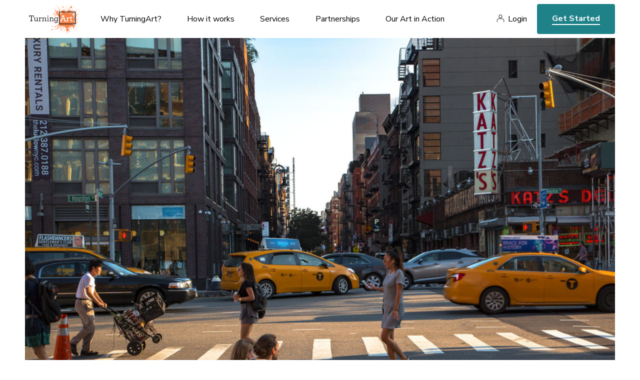

--- FILE ---
content_type: text/css
request_url: https://d12rkrm9wnppc5.cloudfront.net/assets/website-c56753aaa48c603e9aea212adf79db0fd80c8a4a2d0e509799de50485141b582.css
body_size: 50131
content:
body,div,dl,dt,dd,ul,ol,li,h1,h2,h3,h4,h5,h6,pre,form,fieldset,input,textarea,p,blockquote,th,td,iframe{margin:0;padding:0}table{border-collapse:collapse;border-spacing:0}fieldset,img{border:0}address,caption,cite,code,dfn,em,strong,th,var{font-style:normal}ol,ul{list-style:none}caption,th{text-align:left}h1,h2,h3,h4,h5,h6{font-size:100%;font-weight:normal}q:before,q:after{content:""}abbr,acronym{border:0}a,img a{border:0 none;margin:0;padding:0}button.lines-button{-webkit-appearance:none;background:transparent;border:0 none;outline:0 none}button .lines{background:black}button .lines:before,button .lines:after{background:black}.lines{vertical-align:middle;background:black;border-radius:0.125rem;display:inline-block;height:0.1875rem;transition:0.3s;width:1.5rem;position:relative}.lines:before,.lines:after{background:black;border-radius:0.125rem;display:inline-block;height:0.1875rem;transition:0.3s;width:1.5rem;position:absolute;left:0;content:"";transform-origin:0.1071428571rem center;-webkit-transform-origin:0.1071428571rem center}.lines:before{top:0.5rem}.lines:after{top:-0.5rem}.lines-button{border-radius:0.2142857143rem;cursor:pointer;display:inline-block;padding:0.5263157895rem;padding-bottom:0.75rem;transition:all 0.3s;-moz-transition:all 0.3s;-webkit-transition:all 0.3s;-o-transition:all 0.3s;user-select:none}.lines-button:hover{opacity:1}.lines-button:active{background:rgba(0,0,0,0.1);transition:0}.lines-button.x.close .lines{background:transparent}.lines-button.x.close .lines:before,.lines-button.x.close .lines:after{transform-origin:50% 50%;-webkit-transform-origin:50% 50%;top:0;width:1.5rem}.lines-button.x.close .lines:before{-webkit-transform:rotate3d(0, 0, 1, 45deg);-moz-transform:rotate3d(0, 0, 1, 45deg);-o-transform:rotate3d(0, 0, 1, 45deg);transform:rotate3d(0, 0, 1, 45deg)}.lines-button.x.close .lines:after{-webkit-transform:rotate3d(0, 0, 1, -45deg);-moz-transform:rotate3d(0, 0, 1, -45deg);-o-transform:rotate3d(0, 0, 1, -45deg);transform:rotate3d(0, 0, 1, -45deg)}/*!
 * Bootstrap v3.3.7 (http://getbootstrap.com)
 * Copyright 2011-2016 Twitter, Inc.
 * Licensed under MIT (https://github.com/twbs/bootstrap/blob/master/LICENSE)
 *//*!
 * Generated using the Bootstrap Customizer (http://getbootstrap.com/customize/?id=aab46673704e7643d5fdec2d2e9cbeca)
 * Config saved to config.json and https://gist.github.com/aab46673704e7643d5fdec2d2e9cbeca
 *//*!
 * Bootstrap v3.3.7 (http://getbootstrap.com)
 * Copyright 2011-2016 Twitter, Inc.
 * Licensed under MIT (https://github.com/twbs/bootstrap/blob/master/LICENSE)
 *//*! normalize.css v3.0.3 | MIT License | github.com/necolas/normalize.css */.container,.row,*[class^="col-"]{-webkit-box-sizing:border-box;-moz-box-sizing:border-box;box-sizing:border-box}.container{margin-right:auto;margin-left:auto;padding-left:15px;padding-right:15px}@media (min-width: 768px){.container{width:750px}}@media (min-width: 992px){.container{width:970px}}@media (min-width: 1200px){.container{width:1170px}}.container-fluid{margin-right:auto;margin-left:auto;padding-left:15px;padding-right:15px}.row{margin-left:-15px;margin-right:-15px}.col-xs-1,.col-sm-1,.col-md-1,.col-lg-1,.col-xs-2,.col-sm-2,.col-md-2,.col-lg-2,.col-xs-3,.col-sm-3,.col-md-3,.col-lg-3,.col-xs-4,.col-sm-4,.col-md-4,.col-lg-4,.col-xs-5,.col-sm-5,.col-md-5,.col-lg-5,.col-xs-6,.col-sm-6,.col-md-6,.col-lg-6,.col-xs-7,.col-sm-7,.col-md-7,.col-lg-7,.col-xs-8,.col-sm-8,.col-md-8,.col-lg-8,.col-xs-9,.col-sm-9,.col-md-9,.col-lg-9,.col-xs-10,.col-sm-10,.col-md-10,.col-lg-10,.col-xs-11,.col-sm-11,.col-md-11,.col-lg-11,.col-xs-12,.col-sm-12,.col-md-12,.col-lg-12{position:relative;min-height:1px;padding-left:15px;padding-right:15px}.col-xs-1,.col-xs-2,.col-xs-3,.col-xs-4,.col-xs-5,.col-xs-6,.col-xs-7,.col-xs-8,.col-xs-9,.col-xs-10,.col-xs-11,.col-xs-12{float:left}.col-xs-12{width:100%}.col-xs-11{width:91.66666667%}.col-xs-10{width:83.33333333%}.col-xs-9{width:75%}.col-xs-8{width:66.66666667%}.col-xs-7{width:58.33333333%}.col-xs-6{width:50%}.col-xs-5{width:41.66666667%}.col-xs-4{width:33.33333333%}.col-xs-3{width:25%}.col-xs-2{width:16.66666667%}.col-xs-1{width:8.33333333%}.col-xs-pull-12{right:100%}.col-xs-pull-11{right:91.66666667%}.col-xs-pull-10{right:83.33333333%}.col-xs-pull-9{right:75%}.col-xs-pull-8{right:66.66666667%}.col-xs-pull-7{right:58.33333333%}.col-xs-pull-6{right:50%}.col-xs-pull-5{right:41.66666667%}.col-xs-pull-4{right:33.33333333%}.col-xs-pull-3{right:25%}.col-xs-pull-2{right:16.66666667%}.col-xs-pull-1{right:8.33333333%}.col-xs-pull-0{right:auto}.col-xs-push-12{left:100%}.col-xs-push-11{left:91.66666667%}.col-xs-push-10{left:83.33333333%}.col-xs-push-9{left:75%}.col-xs-push-8{left:66.66666667%}.col-xs-push-7{left:58.33333333%}.col-xs-push-6{left:50%}.col-xs-push-5{left:41.66666667%}.col-xs-push-4{left:33.33333333%}.col-xs-push-3{left:25%}.col-xs-push-2{left:16.66666667%}.col-xs-push-1{left:8.33333333%}.col-xs-push-0{left:auto}.col-xs-offset-12{margin-left:100%}.col-xs-offset-11{margin-left:91.66666667%}.col-xs-offset-10{margin-left:83.33333333%}.col-xs-offset-9{margin-left:75%}.col-xs-offset-8{margin-left:66.66666667%}.col-xs-offset-7{margin-left:58.33333333%}.col-xs-offset-6{margin-left:50%}.col-xs-offset-5{margin-left:41.66666667%}.col-xs-offset-4{margin-left:33.33333333%}.col-xs-offset-3{margin-left:25%}.col-xs-offset-2{margin-left:16.66666667%}.col-xs-offset-1{margin-left:8.33333333%}.col-xs-offset-0{margin-left:0%}@media (min-width: 768px){.col-sm-1,.col-sm-2,.col-sm-3,.col-sm-4,.col-sm-5,.col-sm-6,.col-sm-7,.col-sm-8,.col-sm-9,.col-sm-10,.col-sm-11,.col-sm-12{float:left}.col-sm-12{width:100%}.col-sm-11{width:91.66666667%}.col-sm-10{width:83.33333333%}.col-sm-9{width:75%}.col-sm-8{width:66.66666667%}.col-sm-7{width:58.33333333%}.col-sm-6{width:50%}.col-sm-5{width:41.66666667%}.col-sm-4{width:33.33333333%}.col-sm-3{width:25%}.col-sm-2{width:16.66666667%}.col-sm-1{width:8.33333333%}.col-sm-pull-12{right:100%}.col-sm-pull-11{right:91.66666667%}.col-sm-pull-10{right:83.33333333%}.col-sm-pull-9{right:75%}.col-sm-pull-8{right:66.66666667%}.col-sm-pull-7{right:58.33333333%}.col-sm-pull-6{right:50%}.col-sm-pull-5{right:41.66666667%}.col-sm-pull-4{right:33.33333333%}.col-sm-pull-3{right:25%}.col-sm-pull-2{right:16.66666667%}.col-sm-pull-1{right:8.33333333%}.col-sm-pull-0{right:auto}.col-sm-push-12{left:100%}.col-sm-push-11{left:91.66666667%}.col-sm-push-10{left:83.33333333%}.col-sm-push-9{left:75%}.col-sm-push-8{left:66.66666667%}.col-sm-push-7{left:58.33333333%}.col-sm-push-6{left:50%}.col-sm-push-5{left:41.66666667%}.col-sm-push-4{left:33.33333333%}.col-sm-push-3{left:25%}.col-sm-push-2{left:16.66666667%}.col-sm-push-1{left:8.33333333%}.col-sm-push-0{left:auto}.col-sm-offset-12{margin-left:100%}.col-sm-offset-11{margin-left:91.66666667%}.col-sm-offset-10{margin-left:83.33333333%}.col-sm-offset-9{margin-left:75%}.col-sm-offset-8{margin-left:66.66666667%}.col-sm-offset-7{margin-left:58.33333333%}.col-sm-offset-6{margin-left:50%}.col-sm-offset-5{margin-left:41.66666667%}.col-sm-offset-4{margin-left:33.33333333%}.col-sm-offset-3{margin-left:25%}.col-sm-offset-2{margin-left:16.66666667%}.col-sm-offset-1{margin-left:8.33333333%}.col-sm-offset-0{margin-left:0%}}@media (min-width: 992px){.col-md-1,.col-md-2,.col-md-3,.col-md-4,.col-md-5,.col-md-6,.col-md-7,.col-md-8,.col-md-9,.col-md-10,.col-md-11,.col-md-12{float:left}.col-md-12{width:100%}.col-md-11{width:91.66666667%}.col-md-10{width:83.33333333%}.col-md-9{width:75%}.col-md-8{width:66.66666667%}.col-md-7{width:58.33333333%}.col-md-6{width:50%}.col-md-5{width:41.66666667%}.col-md-4{width:33.33333333%}.col-md-3{width:25%}.col-md-2{width:16.66666667%}.col-md-1{width:8.33333333%}.col-md-pull-12{right:100%}.col-md-pull-11{right:91.66666667%}.col-md-pull-10{right:83.33333333%}.col-md-pull-9{right:75%}.col-md-pull-8{right:66.66666667%}.col-md-pull-7{right:58.33333333%}.col-md-pull-6{right:50%}.col-md-pull-5{right:41.66666667%}.col-md-pull-4{right:33.33333333%}.col-md-pull-3{right:25%}.col-md-pull-2{right:16.66666667%}.col-md-pull-1{right:8.33333333%}.col-md-pull-0{right:auto}.col-md-push-12{left:100%}.col-md-push-11{left:91.66666667%}.col-md-push-10{left:83.33333333%}.col-md-push-9{left:75%}.col-md-push-8{left:66.66666667%}.col-md-push-7{left:58.33333333%}.col-md-push-6{left:50%}.col-md-push-5{left:41.66666667%}.col-md-push-4{left:33.33333333%}.col-md-push-3{left:25%}.col-md-push-2{left:16.66666667%}.col-md-push-1{left:8.33333333%}.col-md-push-0{left:auto}.col-md-offset-12{margin-left:100%}.col-md-offset-11{margin-left:91.66666667%}.col-md-offset-10{margin-left:83.33333333%}.col-md-offset-9{margin-left:75%}.col-md-offset-8{margin-left:66.66666667%}.col-md-offset-7{margin-left:58.33333333%}.col-md-offset-6{margin-left:50%}.col-md-offset-5{margin-left:41.66666667%}.col-md-offset-4{margin-left:33.33333333%}.col-md-offset-3{margin-left:25%}.col-md-offset-2{margin-left:16.66666667%}.col-md-offset-1{margin-left:8.33333333%}.col-md-offset-0{margin-left:0%}}@media (min-width: 1200px){.col-lg-1,.col-lg-2,.col-lg-3,.col-lg-4,.col-lg-5,.col-lg-6,.col-lg-7,.col-lg-8,.col-lg-9,.col-lg-10,.col-lg-11,.col-lg-12{float:left}.col-lg-12{width:100%}.col-lg-11{width:91.66666667%}.col-lg-10{width:83.33333333%}.col-lg-9{width:75%}.col-lg-8{width:66.66666667%}.col-lg-7{width:58.33333333%}.col-lg-6{width:50%}.col-lg-5{width:41.66666667%}.col-lg-4{width:33.33333333%}.col-lg-3{width:25%}.col-lg-2{width:16.66666667%}.col-lg-1{width:8.33333333%}.col-lg-pull-12{right:100%}.col-lg-pull-11{right:91.66666667%}.col-lg-pull-10{right:83.33333333%}.col-lg-pull-9{right:75%}.col-lg-pull-8{right:66.66666667%}.col-lg-pull-7{right:58.33333333%}.col-lg-pull-6{right:50%}.col-lg-pull-5{right:41.66666667%}.col-lg-pull-4{right:33.33333333%}.col-lg-pull-3{right:25%}.col-lg-pull-2{right:16.66666667%}.col-lg-pull-1{right:8.33333333%}.col-lg-pull-0{right:auto}.col-lg-push-12{left:100%}.col-lg-push-11{left:91.66666667%}.col-lg-push-10{left:83.33333333%}.col-lg-push-9{left:75%}.col-lg-push-8{left:66.66666667%}.col-lg-push-7{left:58.33333333%}.col-lg-push-6{left:50%}.col-lg-push-5{left:41.66666667%}.col-lg-push-4{left:33.33333333%}.col-lg-push-3{left:25%}.col-lg-push-2{left:16.66666667%}.col-lg-push-1{left:8.33333333%}.col-lg-push-0{left:auto}.col-lg-offset-12{margin-left:100%}.col-lg-offset-11{margin-left:91.66666667%}.col-lg-offset-10{margin-left:83.33333333%}.col-lg-offset-9{margin-left:75%}.col-lg-offset-8{margin-left:66.66666667%}.col-lg-offset-7{margin-left:58.33333333%}.col-lg-offset-6{margin-left:50%}.col-lg-offset-5{margin-left:41.66666667%}.col-lg-offset-4{margin-left:33.33333333%}.col-lg-offset-3{margin-left:25%}.col-lg-offset-2{margin-left:16.66666667%}.col-lg-offset-1{margin-left:8.33333333%}.col-lg-offset-0{margin-left:0%}}.clearfix:before,.clearfix:after,.container:before,.container:after,.container-fluid:before,.container-fluid:after,.row:before,.row:after{content:" ";display:table}.clearfix:after,.container:after,.container-fluid:after,.row:after{clear:both}.center-block{display:block;margin-left:auto;margin-right:auto}.pull-right{float:right !important}.pull-left{float:left !important}.slick-slider{position:relative;display:block;box-sizing:border-box;-webkit-touch-callout:none;-webkit-user-select:none;-khtml-user-select:none;-moz-user-select:none;-ms-user-select:none;user-select:none;-ms-touch-action:pan-y;touch-action:pan-y;-webkit-tap-highlight-color:transparent}.slick-list{position:relative;overflow:hidden;display:block;margin:0;padding:0}.slick-list:focus{outline:none}.slick-list.dragging{cursor:pointer;cursor:hand}.slick-slider .slick-track,.slick-slider .slick-list{-webkit-transform:translate3d(0, 0, 0);-moz-transform:translate3d(0, 0, 0);-ms-transform:translate3d(0, 0, 0);-o-transform:translate3d(0, 0, 0);transform:translate3d(0, 0, 0)}.slick-track{position:relative;left:0;top:0;display:block;margin-left:auto;margin-right:auto}.slick-track:before,.slick-track:after{content:"";display:table}.slick-track:after{clear:both}.slick-loading .slick-track{visibility:hidden}.slick-slide{float:left;height:100%;min-height:1px;display:none}[dir="rtl"] .slick-slide{float:right}.slick-slide img{display:block}.slick-slide.slick-loading img{display:none}.slick-slide.dragging img{pointer-events:none}.slick-initialized .slick-slide{display:block}.slick-loading .slick-slide{visibility:hidden}.slick-vertical .slick-slide{display:block;height:auto;border:1px solid transparent}.slick-arrow.slick-hidden{display:none}.mfp-bg{top:0;left:0;width:100%;height:100%;z-index:1042;overflow:hidden;position:fixed;background:#0b0b0b;opacity:0.8}.mfp-wrap{top:0;left:0;width:100%;height:100%;z-index:1043;position:fixed;outline:none !important;-webkit-backface-visibility:hidden}.mfp-container{text-align:center;position:absolute;width:100%;height:100%;left:0;top:0;padding:0 8px;box-sizing:border-box}.mfp-container:before{content:'';display:inline-block;height:100%;vertical-align:middle}.mfp-align-top .mfp-container:before{display:none}.mfp-content{position:relative;display:inline-block;vertical-align:middle;margin:0 auto;text-align:left;z-index:1045}.mfp-inline-holder .mfp-content,.mfp-ajax-holder .mfp-content{width:100%;cursor:auto}.mfp-ajax-cur{cursor:progress}.mfp-zoom-out-cur,.mfp-zoom-out-cur .mfp-image-holder .mfp-close{cursor:-moz-zoom-out;cursor:-webkit-zoom-out;cursor:zoom-out}.mfp-zoom{cursor:pointer;cursor:-webkit-zoom-in;cursor:-moz-zoom-in;cursor:zoom-in}.mfp-auto-cursor .mfp-content{cursor:auto}.mfp-close,.mfp-arrow,.mfp-preloader,.mfp-counter{-webkit-user-select:none;-moz-user-select:none;user-select:none}.mfp-loading.mfp-figure{display:none}.mfp-hide{display:none !important}.mfp-preloader{color:#CCC;position:absolute;top:50%;width:auto;text-align:center;margin-top:-0.8em;left:8px;right:8px;z-index:1044}.mfp-preloader a{color:#CCC}.mfp-preloader a:hover{color:#FFF}.mfp-s-ready .mfp-preloader{display:none}.mfp-s-error .mfp-content{display:none}button.mfp-close,button.mfp-arrow{overflow:visible;cursor:pointer;background:transparent;border:0;-webkit-appearance:none;display:block;outline:none;padding:0;z-index:1046;box-shadow:none;touch-action:manipulation}button::-moz-focus-inner{padding:0;border:0}.mfp-close{width:44px;height:44px;line-height:44px;position:absolute;right:0;top:0;text-decoration:none;text-align:center;opacity:0.65;padding:0 0 18px 10px;color:#FFF;font-style:normal;font-size:28px;font-family:Arial, Baskerville, monospace}.mfp-close:hover,.mfp-close:focus{opacity:1}.mfp-close:active{top:1px}.mfp-close-btn-in .mfp-close{color:#333}.mfp-image-holder .mfp-close,.mfp-iframe-holder .mfp-close{color:#FFF;right:-6px;text-align:right;padding-right:6px;width:100%}.mfp-counter{position:absolute;top:0;right:0;color:#CCC;font-size:12px;line-height:18px;white-space:nowrap}.mfp-arrow{position:absolute;opacity:0.65;margin:0;top:50%;margin-top:-55px;padding:0;width:90px;height:110px;-webkit-tap-highlight-color:transparent}.mfp-arrow:active{margin-top:-54px}.mfp-arrow:hover,.mfp-arrow:focus{opacity:1}.mfp-arrow:before,.mfp-arrow:after{content:'';display:block;width:0;height:0;position:absolute;left:0;top:0;margin-top:35px;margin-left:35px;border:medium inset transparent}.mfp-arrow:after{border-top-width:13px;border-bottom-width:13px;top:8px}.mfp-arrow:before{border-top-width:21px;border-bottom-width:21px;opacity:0.7}.mfp-arrow-left{left:0}.mfp-arrow-left:after{border-right:17px solid #FFF;margin-left:31px}.mfp-arrow-left:before{margin-left:25px;border-right:27px solid #3F3F3F}.mfp-arrow-right{right:0}.mfp-arrow-right:after{border-left:17px solid #FFF;margin-left:39px}.mfp-arrow-right:before{border-left:27px solid #3F3F3F}.mfp-iframe-holder{padding-top:40px;padding-bottom:40px}.mfp-iframe-holder .mfp-content{line-height:0;width:100%;max-width:900px}.mfp-iframe-holder .mfp-close{top:-40px}.mfp-iframe-scaler{width:100%;height:0;overflow:hidden;padding-top:56.25%}.mfp-iframe-scaler iframe{position:absolute;display:block;top:0;left:0;width:100%;height:100%;box-shadow:0 0 8px rgba(0,0,0,0.6);background:#000}img.mfp-img{width:auto;max-width:100%;height:auto;display:block;line-height:0;box-sizing:border-box;padding:40px 0 40px;margin:0 auto}.mfp-figure{line-height:0}.mfp-figure:after{content:'';position:absolute;left:0;top:40px;bottom:40px;display:block;right:0;width:auto;height:auto;z-index:-1;box-shadow:0 0 8px rgba(0,0,0,0.6);background:#444}.mfp-figure small{color:#BDBDBD;display:block;font-size:12px;line-height:14px}.mfp-figure figure{margin:0}.mfp-bottom-bar{margin-top:-36px;position:absolute;top:100%;left:0;width:100%;cursor:auto}.mfp-title{text-align:left;line-height:18px;color:#F3F3F3;word-wrap:break-word;padding-right:36px}.mfp-image-holder .mfp-content{max-width:100%}.mfp-gallery .mfp-image-holder .mfp-figure{cursor:pointer}@media screen and (max-width: 800px) and (orientation: landscape), screen and (max-height: 300px){.mfp-img-mobile .mfp-image-holder{padding-left:0;padding-right:0}.mfp-img-mobile img.mfp-img{padding:0}.mfp-img-mobile .mfp-figure:after{top:0;bottom:0}.mfp-img-mobile .mfp-figure small{display:inline;margin-left:5px}.mfp-img-mobile .mfp-bottom-bar{background:rgba(0,0,0,0.6);bottom:0;margin:0;top:auto;padding:3px 5px;position:fixed;box-sizing:border-box}.mfp-img-mobile .mfp-bottom-bar:empty{padding:0}.mfp-img-mobile .mfp-counter{right:5px;top:3px}.mfp-img-mobile .mfp-close{top:0;right:0;width:35px;height:35px;line-height:35px;background:rgba(0,0,0,0.6);position:fixed;text-align:center;padding:0}}@media all and (max-width: 900px){.mfp-arrow{-webkit-transform:scale(0.75);transform:scale(0.75)}.mfp-arrow-left{-webkit-transform-origin:0;transform-origin:0}.mfp-arrow-right{-webkit-transform-origin:100%;transform-origin:100%}.mfp-container{padding-left:6px;padding-right:6px}}.tooltipster-fall,.tooltipster-grow.tooltipster-show{-webkit-transition-timing-function:cubic-bezier(0.175, 0.885, 0.32, 1);-moz-transition-timing-function:cubic-bezier(0.175, 0.885, 0.32, 1.15);-ms-transition-timing-function:cubic-bezier(0.175, 0.885, 0.32, 1.15);-o-transition-timing-function:cubic-bezier(0.175, 0.885, 0.32, 1.15)}.tooltipster-base{display:flex;pointer-events:none;position:absolute}.tooltipster-box{flex:1 1 auto}.tooltipster-content{box-sizing:border-box;max-height:100%;max-width:100%;overflow:auto}.tooltipster-ruler{bottom:0;left:0;overflow:hidden;position:fixed;right:0;top:0;visibility:hidden}.tooltipster-fade{opacity:0;-webkit-transition-property:opacity;-moz-transition-property:opacity;-o-transition-property:opacity;-ms-transition-property:opacity;transition-property:opacity}.tooltipster-fade.tooltipster-show{opacity:1}.tooltipster-grow{-webkit-transform:scale(0, 0);-moz-transform:scale(0, 0);-o-transform:scale(0, 0);-ms-transform:scale(0, 0);transform:scale(0, 0);-webkit-transition-property:-webkit-transform;-moz-transition-property:-moz-transform;-o-transition-property:-o-transform;-ms-transition-property:-ms-transform;transition-property:transform;-webkit-backface-visibility:hidden}.tooltipster-grow.tooltipster-show{-webkit-transform:scale(1, 1);-moz-transform:scale(1, 1);-o-transform:scale(1, 1);-ms-transform:scale(1, 1);transform:scale(1, 1);-webkit-transition-timing-function:cubic-bezier(0.175, 0.885, 0.32, 1.15);transition-timing-function:cubic-bezier(0.175, 0.885, 0.32, 1.15)}.tooltipster-swing{opacity:0;-webkit-transform:rotateZ(4deg);-moz-transform:rotateZ(4deg);-o-transform:rotateZ(4deg);-ms-transform:rotateZ(4deg);transform:rotateZ(4deg);-webkit-transition-property:-webkit-transform,opacity;-moz-transition-property:-moz-transform;-o-transition-property:-o-transform;-ms-transition-property:-ms-transform;transition-property:transform}.tooltipster-swing.tooltipster-show{opacity:1;-webkit-transform:rotateZ(0);-moz-transform:rotateZ(0);-o-transform:rotateZ(0);-ms-transform:rotateZ(0);transform:rotateZ(0);-webkit-transition-timing-function:cubic-bezier(0.23, 0.635, 0.495, 1);-webkit-transition-timing-function:cubic-bezier(0.23, 0.635, 0.495, 2.4);-moz-transition-timing-function:cubic-bezier(0.23, 0.635, 0.495, 2.4);-ms-transition-timing-function:cubic-bezier(0.23, 0.635, 0.495, 2.4);-o-transition-timing-function:cubic-bezier(0.23, 0.635, 0.495, 2.4);transition-timing-function:cubic-bezier(0.23, 0.635, 0.495, 2.4)}.tooltipster-fall{-webkit-transition-property:top;-moz-transition-property:top;-o-transition-property:top;-ms-transition-property:top;transition-property:top;-webkit-transition-timing-function:cubic-bezier(0.175, 0.885, 0.32, 1.15);transition-timing-function:cubic-bezier(0.175, 0.885, 0.32, 1.15)}.tooltipster-fall.tooltipster-initial{top:0 !important}.tooltipster-fall.tooltipster-dying{-webkit-transition-property:all;-moz-transition-property:all;-o-transition-property:all;-ms-transition-property:all;transition-property:all;top:0 !important;opacity:0}.tooltipster-slide{-webkit-transition-property:left;-moz-transition-property:left;-o-transition-property:left;-ms-transition-property:left;transition-property:left;-webkit-transition-timing-function:cubic-bezier(0.175, 0.885, 0.32, 1);-webkit-transition-timing-function:cubic-bezier(0.175, 0.885, 0.32, 1.15);-moz-transition-timing-function:cubic-bezier(0.175, 0.885, 0.32, 1.15);-ms-transition-timing-function:cubic-bezier(0.175, 0.885, 0.32, 1.15);-o-transition-timing-function:cubic-bezier(0.175, 0.885, 0.32, 1.15);transition-timing-function:cubic-bezier(0.175, 0.885, 0.32, 1.15)}.tooltipster-slide.tooltipster-initial{left:-40px !important}.tooltipster-slide.tooltipster-dying{-webkit-transition-property:all;-moz-transition-property:all;-o-transition-property:all;-ms-transition-property:all;transition-property:all;left:0 !important;opacity:0}@keyframes tooltipster-fading{0%{opacity:0}100%{opacity:1}}.tooltipster-update-fade{animation:tooltipster-fading .4s}@keyframes tooltipster-rotating{25%{transform:rotate(-2deg)}75%{transform:rotate(2deg)}100%{transform:rotate(0)}}.tooltipster-update-rotate{animation:tooltipster-rotating .6s}@keyframes tooltipster-scaling{50%{transform:scale(1.1)}100%{transform:scale(1)}}.tooltipster-update-scale{animation:tooltipster-scaling .6s}.tooltipster-sidetip .tooltipster-box{background:#565656;border:2px solid #000;border-radius:4px}.tooltipster-sidetip.tooltipster-bottom .tooltipster-box{margin-top:8px}.tooltipster-sidetip.tooltipster-left .tooltipster-box{margin-right:8px}.tooltipster-sidetip.tooltipster-right .tooltipster-box{margin-left:8px}.tooltipster-sidetip.tooltipster-top .tooltipster-box{margin-bottom:8px}.tooltipster-sidetip .tooltipster-content{color:#fff;line-height:18px;padding:6px 14px}.tooltipster-sidetip .tooltipster-arrow{overflow:hidden;position:absolute}.tooltipster-sidetip.tooltipster-bottom .tooltipster-arrow{height:10px;margin-left:-10px;top:0;width:20px}.tooltipster-sidetip.tooltipster-left .tooltipster-arrow{height:20px;margin-top:-10px;right:0;top:0;width:10px}.tooltipster-sidetip.tooltipster-right .tooltipster-arrow{height:20px;margin-top:-10px;left:0;top:0;width:10px}.tooltipster-sidetip.tooltipster-top .tooltipster-arrow{bottom:0;height:10px;margin-left:-10px;width:20px}.tooltipster-sidetip .tooltipster-arrow-background,.tooltipster-sidetip .tooltipster-arrow-border{height:0;position:absolute;width:0}.tooltipster-sidetip .tooltipster-arrow-background{border:10px solid transparent}.tooltipster-sidetip.tooltipster-bottom .tooltipster-arrow-background{border-bottom-color:#565656;left:0;top:3px}.tooltipster-sidetip.tooltipster-left .tooltipster-arrow-background{border-left-color:#565656;left:-3px;top:0}.tooltipster-sidetip.tooltipster-right .tooltipster-arrow-background{border-right-color:#565656;left:3px;top:0}.tooltipster-sidetip.tooltipster-top .tooltipster-arrow-background{border-top-color:#565656;left:0;top:-3px}.tooltipster-sidetip .tooltipster-arrow-border{border:10px solid transparent;left:0;top:0}.tooltipster-sidetip.tooltipster-bottom .tooltipster-arrow-border{border-bottom-color:#000}.tooltipster-sidetip.tooltipster-left .tooltipster-arrow-border{border-left-color:#000}.tooltipster-sidetip.tooltipster-right .tooltipster-arrow-border{border-right-color:#000}.tooltipster-sidetip.tooltipster-top .tooltipster-arrow-border{border-top-color:#000}.tooltipster-sidetip .tooltipster-arrow-uncropped{position:relative}.tooltipster-sidetip.tooltipster-bottom .tooltipster-arrow-uncropped{top:-10px}.tooltipster-sidetip.tooltipster-right .tooltipster-arrow-uncropped{left:-10px}.turningArt-theme .tooltipster-box{background:#FBD32F;border-color:#313131;font-weight:600}.turningArt-theme .tooltipster-content{font-size:13px;color:#313131}.turningArt-theme .tooltipster-arrow-border{border-top-color:#313131 !important}.turningArt-theme .tooltipster-arrow-background{border-top-color:#FBD32F !important}.vjs-modal-dialog .vjs-modal-dialog-content,.video-js .vjs-modal-dialog,.vjs-button>.vjs-icon-placeholder:before,.video-js .vjs-big-play-button .vjs-icon-placeholder:before{position:absolute;top:0;left:0;width:100%;height:100%}.vjs-button>.vjs-icon-placeholder:before,.video-js .vjs-big-play-button .vjs-icon-placeholder:before{text-align:center}@font-face{font-family:VideoJS;src:url([data-uri]) format("woff");font-weight:normal;font-style:normal}.vjs-icon-play,.video-js .vjs-play-control .vjs-icon-placeholder,.video-js .vjs-big-play-button .vjs-icon-placeholder:before{font-family:VideoJS;font-weight:normal;font-style:normal}.vjs-icon-play:before,.video-js .vjs-play-control .vjs-icon-placeholder:before,.video-js .vjs-big-play-button .vjs-icon-placeholder:before{content:"\f101"}.vjs-icon-play-circle{font-family:VideoJS;font-weight:normal;font-style:normal}.vjs-icon-play-circle:before{content:"\f102"}.vjs-icon-pause,.video-js .vjs-play-control.vjs-playing .vjs-icon-placeholder{font-family:VideoJS;font-weight:normal;font-style:normal}.vjs-icon-pause:before,.video-js .vjs-play-control.vjs-playing .vjs-icon-placeholder:before{content:"\f103"}.vjs-icon-volume-mute,.video-js .vjs-mute-control.vjs-vol-0 .vjs-icon-placeholder{font-family:VideoJS;font-weight:normal;font-style:normal}.vjs-icon-volume-mute:before,.video-js .vjs-mute-control.vjs-vol-0 .vjs-icon-placeholder:before{content:"\f104"}.vjs-icon-volume-low,.video-js .vjs-mute-control.vjs-vol-1 .vjs-icon-placeholder{font-family:VideoJS;font-weight:normal;font-style:normal}.vjs-icon-volume-low:before,.video-js .vjs-mute-control.vjs-vol-1 .vjs-icon-placeholder:before{content:"\f105"}.vjs-icon-volume-mid,.video-js .vjs-mute-control.vjs-vol-2 .vjs-icon-placeholder{font-family:VideoJS;font-weight:normal;font-style:normal}.vjs-icon-volume-mid:before,.video-js .vjs-mute-control.vjs-vol-2 .vjs-icon-placeholder:before{content:"\f106"}.vjs-icon-volume-high,.video-js .vjs-mute-control .vjs-icon-placeholder{font-family:VideoJS;font-weight:normal;font-style:normal}.vjs-icon-volume-high:before,.video-js .vjs-mute-control .vjs-icon-placeholder:before{content:"\f107"}.vjs-icon-fullscreen-enter,.video-js .vjs-fullscreen-control .vjs-icon-placeholder{font-family:VideoJS;font-weight:normal;font-style:normal}.vjs-icon-fullscreen-enter:before,.video-js .vjs-fullscreen-control .vjs-icon-placeholder:before{content:"\f108"}.vjs-icon-fullscreen-exit,.video-js.vjs-fullscreen .vjs-fullscreen-control .vjs-icon-placeholder{font-family:VideoJS;font-weight:normal;font-style:normal}.vjs-icon-fullscreen-exit:before,.video-js.vjs-fullscreen .vjs-fullscreen-control .vjs-icon-placeholder:before{content:"\f109"}.vjs-icon-square{font-family:VideoJS;font-weight:normal;font-style:normal}.vjs-icon-square:before{content:"\f10a"}.vjs-icon-spinner{font-family:VideoJS;font-weight:normal;font-style:normal}.vjs-icon-spinner:before{content:"\f10b"}.vjs-icon-subtitles,.video-js .vjs-subs-caps-button .vjs-icon-placeholder,.video-js.video-js:lang(en-GB) .vjs-subs-caps-button .vjs-icon-placeholder,.video-js.video-js:lang(en-IE) .vjs-subs-caps-button .vjs-icon-placeholder,.video-js.video-js:lang(en-AU) .vjs-subs-caps-button .vjs-icon-placeholder,.video-js.video-js:lang(en-NZ) .vjs-subs-caps-button .vjs-icon-placeholder,.video-js .vjs-subtitles-button .vjs-icon-placeholder{font-family:VideoJS;font-weight:normal;font-style:normal}.vjs-icon-subtitles:before,.video-js .vjs-subs-caps-button .vjs-icon-placeholder:before,.video-js.video-js:lang(en-GB) .vjs-subs-caps-button .vjs-icon-placeholder:before,.video-js.video-js:lang(en-IE) .vjs-subs-caps-button .vjs-icon-placeholder:before,.video-js.video-js:lang(en-AU) .vjs-subs-caps-button .vjs-icon-placeholder:before,.video-js.video-js:lang(en-NZ) .vjs-subs-caps-button .vjs-icon-placeholder:before,.video-js .vjs-subtitles-button .vjs-icon-placeholder:before{content:"\f10c"}.vjs-icon-captions,.video-js:lang(en) .vjs-subs-caps-button .vjs-icon-placeholder,.video-js:lang(fr-CA) .vjs-subs-caps-button .vjs-icon-placeholder,.video-js .vjs-captions-button .vjs-icon-placeholder{font-family:VideoJS;font-weight:normal;font-style:normal}.vjs-icon-captions:before,.video-js:lang(en) .vjs-subs-caps-button .vjs-icon-placeholder:before,.video-js:lang(fr-CA) .vjs-subs-caps-button .vjs-icon-placeholder:before,.video-js .vjs-captions-button .vjs-icon-placeholder:before{content:"\f10d"}.vjs-icon-chapters,.video-js .vjs-chapters-button .vjs-icon-placeholder{font-family:VideoJS;font-weight:normal;font-style:normal}.vjs-icon-chapters:before,.video-js .vjs-chapters-button .vjs-icon-placeholder:before{content:"\f10e"}.vjs-icon-share{font-family:VideoJS;font-weight:normal;font-style:normal}.vjs-icon-share:before{content:"\f10f"}.vjs-icon-cog{font-family:VideoJS;font-weight:normal;font-style:normal}.vjs-icon-cog:before{content:"\f110"}.vjs-icon-circle,.vjs-seek-to-live-control .vjs-icon-placeholder,.video-js .vjs-volume-level,.video-js .vjs-play-progress{font-family:VideoJS;font-weight:normal;font-style:normal}.vjs-icon-circle:before,.vjs-seek-to-live-control .vjs-icon-placeholder:before,.video-js .vjs-volume-level:before,.video-js .vjs-play-progress:before{content:"\f111"}.vjs-icon-circle-outline{font-family:VideoJS;font-weight:normal;font-style:normal}.vjs-icon-circle-outline:before{content:"\f112"}.vjs-icon-circle-inner-circle{font-family:VideoJS;font-weight:normal;font-style:normal}.vjs-icon-circle-inner-circle:before{content:"\f113"}.vjs-icon-hd{font-family:VideoJS;font-weight:normal;font-style:normal}.vjs-icon-hd:before{content:"\f114"}.vjs-icon-cancel,.video-js .vjs-control.vjs-close-button .vjs-icon-placeholder{font-family:VideoJS;font-weight:normal;font-style:normal}.vjs-icon-cancel:before,.video-js .vjs-control.vjs-close-button .vjs-icon-placeholder:before{content:"\f115"}.vjs-icon-replay,.video-js .vjs-play-control.vjs-ended .vjs-icon-placeholder{font-family:VideoJS;font-weight:normal;font-style:normal}.vjs-icon-replay:before,.video-js .vjs-play-control.vjs-ended .vjs-icon-placeholder:before{content:"\f116"}.vjs-icon-facebook{font-family:VideoJS;font-weight:normal;font-style:normal}.vjs-icon-facebook:before{content:"\f117"}.vjs-icon-gplus{font-family:VideoJS;font-weight:normal;font-style:normal}.vjs-icon-gplus:before{content:"\f118"}.vjs-icon-linkedin{font-family:VideoJS;font-weight:normal;font-style:normal}.vjs-icon-linkedin:before{content:"\f119"}.vjs-icon-twitter{font-family:VideoJS;font-weight:normal;font-style:normal}.vjs-icon-twitter:before{content:"\f11a"}.vjs-icon-tumblr{font-family:VideoJS;font-weight:normal;font-style:normal}.vjs-icon-tumblr:before{content:"\f11b"}.vjs-icon-pinterest{font-family:VideoJS;font-weight:normal;font-style:normal}.vjs-icon-pinterest:before{content:"\f11c"}.vjs-icon-audio-description,.video-js .vjs-descriptions-button .vjs-icon-placeholder{font-family:VideoJS;font-weight:normal;font-style:normal}.vjs-icon-audio-description:before,.video-js .vjs-descriptions-button .vjs-icon-placeholder:before{content:"\f11d"}.vjs-icon-audio,.video-js .vjs-audio-button .vjs-icon-placeholder{font-family:VideoJS;font-weight:normal;font-style:normal}.vjs-icon-audio:before,.video-js .vjs-audio-button .vjs-icon-placeholder:before{content:"\f11e"}.vjs-icon-next-item{font-family:VideoJS;font-weight:normal;font-style:normal}.vjs-icon-next-item:before{content:"\f11f"}.vjs-icon-previous-item{font-family:VideoJS;font-weight:normal;font-style:normal}.vjs-icon-previous-item:before{content:"\f120"}.vjs-icon-picture-in-picture-enter,.video-js .vjs-picture-in-picture-control .vjs-icon-placeholder{font-family:VideoJS;font-weight:normal;font-style:normal}.vjs-icon-picture-in-picture-enter:before,.video-js .vjs-picture-in-picture-control .vjs-icon-placeholder:before{content:"\f121"}.vjs-icon-picture-in-picture-exit,.video-js.vjs-picture-in-picture .vjs-picture-in-picture-control .vjs-icon-placeholder{font-family:VideoJS;font-weight:normal;font-style:normal}.vjs-icon-picture-in-picture-exit:before,.video-js.vjs-picture-in-picture .vjs-picture-in-picture-control .vjs-icon-placeholder:before{content:"\f122"}.video-js{display:block;vertical-align:top;box-sizing:border-box;color:#fff;background-color:#000;position:relative;padding:0;font-size:10px;line-height:1;font-weight:normal;font-style:normal;font-family:Arial, Helvetica, sans-serif;word-break:initial}.video-js:-moz-full-screen{position:absolute}.video-js:-webkit-full-screen{width:100% !important;height:100% !important}.video-js[tabindex="-1"]{outline:none}.video-js *,.video-js *:before,.video-js *:after{box-sizing:inherit}.video-js ul{font-family:inherit;font-size:inherit;line-height:inherit;list-style-position:outside;margin-left:0;margin-right:0;margin-top:0;margin-bottom:0}.video-js.vjs-fluid,.video-js.vjs-16-9,.video-js.vjs-4-3,.video-js.vjs-9-16,.video-js.vjs-1-1{width:100%;max-width:100%;height:0}.video-js.vjs-16-9{padding-top:56.25%}.video-js.vjs-4-3{padding-top:75%}.video-js.vjs-9-16{padding-top:177.7777777778%}.video-js.vjs-1-1{padding-top:100%}.video-js.vjs-fill{width:100%;height:100%}.video-js .vjs-tech{position:absolute;top:0;left:0;width:100%;height:100%}body.vjs-full-window{padding:0;margin:0;height:100%}.vjs-full-window .video-js.vjs-fullscreen{position:fixed;overflow:hidden;z-index:1000;left:0;top:0;bottom:0;right:0}.video-js.vjs-fullscreen:not(.vjs-ios-native-fs){width:100% !important;height:100% !important;padding-top:0 !important}.video-js.vjs-fullscreen.vjs-user-inactive{cursor:none}.vjs-hidden{display:none !important}.vjs-disabled{opacity:0.5;cursor:default}.video-js .vjs-offscreen{height:1px;left:-9999px;position:absolute;top:0;width:1px}.vjs-lock-showing{display:block !important;opacity:1 !important;visibility:visible !important}.vjs-no-js{padding:20px;color:#fff;background-color:#000;font-size:18px;font-family:Arial, Helvetica, sans-serif;text-align:center;width:300px;height:150px;margin:0px auto}.vjs-no-js a,.vjs-no-js a:visited{color:#66A8CC}.video-js .vjs-big-play-button{font-size:3em;line-height:1.5em;height:1.63332em;width:3em;display:block;position:absolute;top:10px;left:10px;padding:0;cursor:pointer;opacity:1;border:0.06666em solid #fff;background-color:#2B333F;background-color:rgba(43,51,63,0.7);border-radius:0.3em;transition:all 0.4s}.vjs-big-play-centered .vjs-big-play-button{top:50%;left:50%;margin-top:-0.81666em;margin-left:-1.5em}.video-js:hover .vjs-big-play-button,.video-js .vjs-big-play-button:focus{border-color:#fff;background-color:#73859f;background-color:rgba(115,133,159,0.5);transition:all 0s}.vjs-controls-disabled .vjs-big-play-button,.vjs-has-started .vjs-big-play-button,.vjs-using-native-controls .vjs-big-play-button,.vjs-error .vjs-big-play-button{display:none}.vjs-has-started.vjs-paused.vjs-show-big-play-button-on-pause .vjs-big-play-button{display:block}.video-js button{background:none;border:none;color:inherit;display:inline-block;font-size:inherit;line-height:inherit;text-transform:none;text-decoration:none;transition:none;-webkit-appearance:none;-moz-appearance:none;appearance:none}.vjs-control .vjs-button{width:100%;height:100%}.video-js .vjs-control.vjs-close-button{cursor:pointer;height:3em;position:absolute;right:0;top:0.5em;z-index:2}.video-js .vjs-modal-dialog{background:rgba(0,0,0,0.8);background:linear-gradient(180deg, rgba(0,0,0,0.8), rgba(255,255,255,0));overflow:auto}.video-js .vjs-modal-dialog>*{box-sizing:border-box}.vjs-modal-dialog .vjs-modal-dialog-content{font-size:1.2em;line-height:1.5;padding:20px 24px;z-index:1}.vjs-menu-button{cursor:pointer}.vjs-menu-button.vjs-disabled{cursor:default}.vjs-workinghover .vjs-menu-button.vjs-disabled:hover .vjs-menu{display:none}.vjs-menu .vjs-menu-content{display:block;padding:0;margin:0;font-family:Arial, Helvetica, sans-serif;overflow:auto}.vjs-menu .vjs-menu-content>*{box-sizing:border-box}.vjs-scrubbing .vjs-control.vjs-menu-button:hover .vjs-menu{display:none}.vjs-menu li{list-style:none;margin:0;padding:0.2em 0;line-height:1.4em;font-size:1.2em;text-align:center;text-transform:lowercase}.vjs-menu li.vjs-menu-item:focus,.vjs-menu li.vjs-menu-item:hover,.js-focus-visible .vjs-menu li.vjs-menu-item:hover{background-color:#73859f;background-color:rgba(115,133,159,0.5)}.vjs-menu li.vjs-selected,.vjs-menu li.vjs-selected:focus,.vjs-menu li.vjs-selected:hover,.js-focus-visible .vjs-menu li.vjs-selected:hover{background-color:#fff;color:#2B333F}.video-js .vjs-menu *:not(.vjs-selected):focus:not(:focus-visible),.js-focus-visible .vjs-menu *:not(.vjs-selected):focus:not(.focus-visible){background:none}.vjs-menu li.vjs-menu-title{text-align:center;text-transform:uppercase;font-size:1em;line-height:2em;padding:0;margin:0 0 0.3em 0;font-weight:bold;cursor:default}.vjs-menu-button-popup .vjs-menu{display:none;position:absolute;bottom:0;width:10em;left:-3em;height:0em;margin-bottom:1.5em;border-top-color:rgba(43,51,63,0.7)}.vjs-menu-button-popup .vjs-menu .vjs-menu-content{background-color:#2B333F;background-color:rgba(43,51,63,0.7);position:absolute;width:100%;bottom:1.5em;max-height:15em}.vjs-layout-tiny .vjs-menu-button-popup .vjs-menu .vjs-menu-content,.vjs-layout-x-small .vjs-menu-button-popup .vjs-menu .vjs-menu-content{max-height:5em}.vjs-layout-small .vjs-menu-button-popup .vjs-menu .vjs-menu-content{max-height:10em}.vjs-layout-medium .vjs-menu-button-popup .vjs-menu .vjs-menu-content{max-height:14em}.vjs-layout-large .vjs-menu-button-popup .vjs-menu .vjs-menu-content,.vjs-layout-x-large .vjs-menu-button-popup .vjs-menu .vjs-menu-content,.vjs-layout-huge .vjs-menu-button-popup .vjs-menu .vjs-menu-content{max-height:25em}.vjs-workinghover .vjs-menu-button-popup.vjs-hover .vjs-menu,.vjs-menu-button-popup .vjs-menu.vjs-lock-showing{display:block}.video-js .vjs-menu-button-inline{transition:all 0.4s;overflow:hidden}.video-js .vjs-menu-button-inline:before{width:2.222222222em}.video-js .vjs-menu-button-inline:hover,.video-js .vjs-menu-button-inline:focus,.video-js .vjs-menu-button-inline.vjs-slider-active,.video-js.vjs-no-flex .vjs-menu-button-inline{width:12em}.vjs-menu-button-inline .vjs-menu{opacity:0;height:100%;width:auto;position:absolute;left:4em;top:0;padding:0;margin:0;transition:all 0.4s}.vjs-menu-button-inline:hover .vjs-menu,.vjs-menu-button-inline:focus .vjs-menu,.vjs-menu-button-inline.vjs-slider-active .vjs-menu{display:block;opacity:1}.vjs-no-flex .vjs-menu-button-inline .vjs-menu{display:block;opacity:1;position:relative;width:auto}.vjs-no-flex .vjs-menu-button-inline:hover .vjs-menu,.vjs-no-flex .vjs-menu-button-inline:focus .vjs-menu,.vjs-no-flex .vjs-menu-button-inline.vjs-slider-active .vjs-menu{width:auto}.vjs-menu-button-inline .vjs-menu-content{width:auto;height:100%;margin:0;overflow:hidden}.video-js .vjs-control-bar{display:none;width:100%;position:absolute;bottom:0;left:0;right:0;height:3em;background-color:#2B333F;background-color:rgba(43,51,63,0.7)}.vjs-has-started .vjs-control-bar{display:flex;visibility:visible;opacity:1;transition:visibility 0.1s, opacity 0.1s}.vjs-has-started.vjs-user-inactive.vjs-playing .vjs-control-bar{visibility:visible;opacity:0;pointer-events:none;transition:visibility 1s, opacity 1s}.vjs-controls-disabled .vjs-control-bar,.vjs-using-native-controls .vjs-control-bar,.vjs-error .vjs-control-bar{display:none !important}.vjs-audio.vjs-has-started.vjs-user-inactive.vjs-playing .vjs-control-bar{opacity:1;visibility:visible}.vjs-has-started.vjs-no-flex .vjs-control-bar{display:table}.video-js .vjs-control{position:relative;text-align:center;margin:0;padding:0;height:100%;width:4em;flex:none}.vjs-button>.vjs-icon-placeholder:before{font-size:1.8em;line-height:1.67}.vjs-button>.vjs-icon-placeholder{display:block}.video-js .vjs-control:focus:before,.video-js .vjs-control:hover:before,.video-js .vjs-control:focus{text-shadow:0em 0em 1em white}.video-js .vjs-control-text{border:0;clip:rect(0 0 0 0);height:1px;overflow:hidden;padding:0;position:absolute;width:1px}.vjs-no-flex .vjs-control{display:table-cell;vertical-align:middle}.video-js .vjs-custom-control-spacer{display:none}.video-js .vjs-progress-control{cursor:pointer;flex:auto;display:flex;align-items:center;min-width:4em;touch-action:none}.video-js .vjs-progress-control.disabled{cursor:default}.vjs-live .vjs-progress-control{display:none}.vjs-liveui .vjs-progress-control{display:flex;align-items:center}.vjs-no-flex .vjs-progress-control{width:auto}.video-js .vjs-progress-holder{flex:auto;transition:all 0.2s;height:0.3em}.video-js .vjs-progress-control .vjs-progress-holder{margin:0 10px}.video-js .vjs-progress-control:hover .vjs-progress-holder{font-size:1.6666666667em}.video-js .vjs-progress-control:hover .vjs-progress-holder.disabled{font-size:1em}.video-js .vjs-progress-holder .vjs-play-progress,.video-js .vjs-progress-holder .vjs-load-progress,.video-js .vjs-progress-holder .vjs-load-progress div{position:absolute;display:block;height:100%;margin:0;padding:0;width:0}.video-js .vjs-play-progress{background-color:#fff}.video-js .vjs-play-progress:before{font-size:0.9em;position:absolute;right:-0.5em;top:-0.3333333333em;z-index:1}.video-js .vjs-load-progress{background:rgba(115,133,159,0.5)}.video-js .vjs-load-progress div{background:rgba(115,133,159,0.75)}.video-js .vjs-time-tooltip{background-color:#fff;background-color:rgba(255,255,255,0.8);border-radius:0.3em;color:#000;float:right;font-family:Arial, Helvetica, sans-serif;font-size:1em;padding:6px 8px 8px 8px;pointer-events:none;position:absolute;top:-3.4em;visibility:hidden;z-index:1}.video-js .vjs-progress-holder:focus .vjs-time-tooltip{display:none}.video-js .vjs-progress-control:hover .vjs-time-tooltip,.video-js .vjs-progress-control:hover .vjs-progress-holder:focus .vjs-time-tooltip{display:block;font-size:0.6em;visibility:visible}.video-js .vjs-progress-control.disabled:hover .vjs-time-tooltip{font-size:1em}.video-js .vjs-progress-control .vjs-mouse-display{display:none;position:absolute;width:1px;height:100%;background-color:#000;z-index:1}.vjs-no-flex .vjs-progress-control .vjs-mouse-display{z-index:0}.video-js .vjs-progress-control:hover .vjs-mouse-display{display:block}.video-js.vjs-user-inactive .vjs-progress-control .vjs-mouse-display{visibility:hidden;opacity:0;transition:visibility 1s, opacity 1s}.video-js.vjs-user-inactive.vjs-no-flex .vjs-progress-control .vjs-mouse-display{display:none}.vjs-mouse-display .vjs-time-tooltip{color:#fff;background-color:#000;background-color:rgba(0,0,0,0.8)}.video-js .vjs-slider{position:relative;cursor:pointer;padding:0;margin:0 0.45em 0 0.45em;-webkit-touch-callout:none;-webkit-user-select:none;-moz-user-select:none;-ms-user-select:none;user-select:none;background-color:#73859f;background-color:rgba(115,133,159,0.5)}.video-js .vjs-slider.disabled{cursor:default}.video-js .vjs-slider:focus{text-shadow:0em 0em 1em white;box-shadow:0 0 1em #fff}.video-js .vjs-mute-control{cursor:pointer;flex:none}.video-js .vjs-volume-control{cursor:pointer;margin-right:1em;display:flex}.video-js .vjs-volume-control.vjs-volume-horizontal{width:5em}.video-js .vjs-volume-panel .vjs-volume-control{visibility:visible;opacity:0;width:1px;height:1px;margin-left:-1px}.video-js .vjs-volume-panel{transition:width 1s}.video-js .vjs-volume-panel.vjs-hover .vjs-volume-control,.video-js .vjs-volume-panel:active .vjs-volume-control,.video-js .vjs-volume-panel:focus .vjs-volume-control,.video-js .vjs-volume-panel .vjs-volume-control:active,.video-js .vjs-volume-panel.vjs-hover .vjs-mute-control ~ .vjs-volume-control,.video-js .vjs-volume-panel .vjs-volume-control.vjs-slider-active{visibility:visible;opacity:1;position:relative;transition:visibility 0.1s, opacity 0.1s, height 0.1s, width 0.1s, left 0s, top 0s}.video-js .vjs-volume-panel.vjs-hover .vjs-volume-control.vjs-volume-horizontal,.video-js .vjs-volume-panel:active .vjs-volume-control.vjs-volume-horizontal,.video-js .vjs-volume-panel:focus .vjs-volume-control.vjs-volume-horizontal,.video-js .vjs-volume-panel .vjs-volume-control:active.vjs-volume-horizontal,.video-js .vjs-volume-panel.vjs-hover .vjs-mute-control ~ .vjs-volume-control.vjs-volume-horizontal,.video-js .vjs-volume-panel .vjs-volume-control.vjs-slider-active.vjs-volume-horizontal{width:5em;height:3em;margin-right:0}.video-js .vjs-volume-panel.vjs-hover .vjs-volume-control.vjs-volume-vertical,.video-js .vjs-volume-panel:active .vjs-volume-control.vjs-volume-vertical,.video-js .vjs-volume-panel:focus .vjs-volume-control.vjs-volume-vertical,.video-js .vjs-volume-panel .vjs-volume-control:active.vjs-volume-vertical,.video-js .vjs-volume-panel.vjs-hover .vjs-mute-control ~ .vjs-volume-control.vjs-volume-vertical,.video-js .vjs-volume-panel .vjs-volume-control.vjs-slider-active.vjs-volume-vertical{left:-3.5em;transition:left 0s}.video-js .vjs-volume-panel.vjs-volume-panel-horizontal.vjs-hover,.video-js .vjs-volume-panel.vjs-volume-panel-horizontal:active,.video-js .vjs-volume-panel.vjs-volume-panel-horizontal.vjs-slider-active{width:10em;transition:width 0.1s}.video-js .vjs-volume-panel.vjs-volume-panel-horizontal.vjs-mute-toggle-only{width:4em}.video-js .vjs-volume-panel .vjs-volume-control.vjs-volume-vertical{height:8em;width:3em;left:-3000em;transition:visibility 1s, opacity 1s, height 1s 1s, width 1s 1s, left 1s 1s, top 1s 1s}.video-js .vjs-volume-panel .vjs-volume-control.vjs-volume-horizontal{transition:visibility 1s, opacity 1s, height 1s 1s, width 1s, left 1s 1s, top 1s 1s}.video-js.vjs-no-flex .vjs-volume-panel .vjs-volume-control.vjs-volume-horizontal{width:5em;height:3em;visibility:visible;opacity:1;position:relative;transition:none}.video-js.vjs-no-flex .vjs-volume-control.vjs-volume-vertical,.video-js.vjs-no-flex .vjs-volume-panel .vjs-volume-control.vjs-volume-vertical{position:absolute;bottom:3em;left:0.5em}.video-js .vjs-volume-panel{display:flex}.video-js .vjs-volume-bar{margin:1.35em 0.45em}.vjs-volume-bar.vjs-slider-horizontal{width:5em;height:0.3em}.vjs-volume-bar.vjs-slider-vertical{width:0.3em;height:5em;margin:1.35em auto}.video-js .vjs-volume-level{position:absolute;bottom:0;left:0;background-color:#fff}.video-js .vjs-volume-level:before{position:absolute;font-size:0.9em;z-index:1}.vjs-slider-vertical .vjs-volume-level{width:0.3em}.vjs-slider-vertical .vjs-volume-level:before{top:-0.5em;left:-0.3em;z-index:1}.vjs-slider-horizontal .vjs-volume-level{height:0.3em}.vjs-slider-horizontal .vjs-volume-level:before{top:-0.3em;right:-0.5em}.video-js .vjs-volume-panel.vjs-volume-panel-vertical{width:4em}.vjs-volume-bar.vjs-slider-vertical .vjs-volume-level{height:100%}.vjs-volume-bar.vjs-slider-horizontal .vjs-volume-level{width:100%}.video-js .vjs-volume-vertical{width:3em;height:8em;bottom:8em;background-color:#2B333F;background-color:rgba(43,51,63,0.7)}.video-js .vjs-volume-horizontal .vjs-menu{left:-2em}.video-js .vjs-volume-tooltip{background-color:#fff;background-color:rgba(255,255,255,0.8);border-radius:0.3em;color:#000;float:right;font-family:Arial, Helvetica, sans-serif;font-size:1em;padding:6px 8px 8px 8px;pointer-events:none;position:absolute;top:-3.4em;visibility:hidden;z-index:1}.video-js .vjs-volume-control:hover .vjs-volume-tooltip,.video-js .vjs-volume-control:hover .vjs-progress-holder:focus .vjs-volume-tooltip{display:block;font-size:1em;visibility:visible}.video-js .vjs-volume-vertical:hover .vjs-volume-tooltip,.video-js .vjs-volume-vertical:hover .vjs-progress-holder:focus .vjs-volume-tooltip{left:1em;top:-12px}.video-js .vjs-volume-control.disabled:hover .vjs-volume-tooltip{font-size:1em}.video-js .vjs-volume-control .vjs-mouse-display{display:none;position:absolute;width:100%;height:1px;background-color:#000;z-index:1}.video-js .vjs-volume-horizontal .vjs-mouse-display{width:1px;height:100%}.vjs-no-flex .vjs-volume-control .vjs-mouse-display{z-index:0}.video-js .vjs-volume-control:hover .vjs-mouse-display{display:block}.video-js.vjs-user-inactive .vjs-volume-control .vjs-mouse-display{visibility:hidden;opacity:0;transition:visibility 1s, opacity 1s}.video-js.vjs-user-inactive.vjs-no-flex .vjs-volume-control .vjs-mouse-display{display:none}.vjs-mouse-display .vjs-volume-tooltip{color:#fff;background-color:#000;background-color:rgba(0,0,0,0.8)}.vjs-poster{display:inline-block;vertical-align:middle;background-repeat:no-repeat;background-position:50% 50%;background-size:contain;background-color:#000000;cursor:pointer;margin:0;padding:0;position:absolute;top:0;right:0;bottom:0;left:0;height:100%}.vjs-has-started .vjs-poster{display:none}.vjs-audio.vjs-has-started .vjs-poster{display:block}.vjs-using-native-controls .vjs-poster{display:none}.video-js .vjs-live-control{display:flex;align-items:flex-start;flex:auto;font-size:1em;line-height:3em}.vjs-no-flex .vjs-live-control{display:table-cell;width:auto;text-align:left}.video-js:not(.vjs-live) .vjs-live-control,.video-js.vjs-liveui .vjs-live-control{display:none}.video-js .vjs-seek-to-live-control{align-items:center;cursor:pointer;flex:none;display:inline-flex;height:100%;padding-left:0.5em;padding-right:0.5em;font-size:1em;line-height:3em;width:auto;min-width:4em}.vjs-no-flex .vjs-seek-to-live-control{display:table-cell;width:auto;text-align:left}.video-js.vjs-live:not(.vjs-liveui) .vjs-seek-to-live-control,.video-js:not(.vjs-live) .vjs-seek-to-live-control{display:none}.vjs-seek-to-live-control.vjs-control.vjs-at-live-edge{cursor:auto}.vjs-seek-to-live-control .vjs-icon-placeholder{margin-right:0.5em;color:#888}.vjs-seek-to-live-control.vjs-control.vjs-at-live-edge .vjs-icon-placeholder{color:red}.video-js .vjs-time-control{flex:none;font-size:1em;line-height:3em;min-width:2em;width:auto;padding-left:1em;padding-right:1em}.vjs-live .vjs-time-control{display:none}.video-js .vjs-current-time,.vjs-no-flex .vjs-current-time{display:none}.video-js .vjs-duration,.vjs-no-flex .vjs-duration{display:none}.vjs-time-divider{display:none;line-height:3em}.vjs-live .vjs-time-divider{display:none}.video-js .vjs-play-control{cursor:pointer}.video-js .vjs-play-control .vjs-icon-placeholder{flex:none}.vjs-text-track-display{position:absolute;bottom:3em;left:0;right:0;top:0;pointer-events:none}.video-js.vjs-user-inactive.vjs-playing .vjs-text-track-display{bottom:1em}.video-js .vjs-text-track{font-size:1.4em;text-align:center;margin-bottom:0.1em}.vjs-subtitles{color:#fff}.vjs-captions{color:#fc6}.vjs-tt-cue{display:block}video::-webkit-media-text-track-display{transform:translateY(-3em)}.video-js.vjs-user-inactive.vjs-playing video::-webkit-media-text-track-display{transform:translateY(-1.5em)}.video-js .vjs-picture-in-picture-control{cursor:pointer;flex:none}.video-js .vjs-fullscreen-control{cursor:pointer;flex:none}.vjs-playback-rate>.vjs-menu-button,.vjs-playback-rate .vjs-playback-rate-value{position:absolute;top:0;left:0;width:100%;height:100%}.vjs-playback-rate .vjs-playback-rate-value{pointer-events:none;font-size:1.5em;line-height:2;text-align:center}.vjs-playback-rate .vjs-menu{width:4em;left:0em}.vjs-error .vjs-error-display .vjs-modal-dialog-content{font-size:1.4em;text-align:center}.vjs-error .vjs-error-display:before{color:#fff;content:"X";font-family:Arial, Helvetica, sans-serif;font-size:4em;left:0;line-height:1;margin-top:-0.5em;position:absolute;text-shadow:0.05em 0.05em 0.1em #000;text-align:center;top:50%;vertical-align:middle;width:100%}.vjs-loading-spinner{display:none;position:absolute;top:50%;left:50%;margin:-25px 0 0 -25px;opacity:0.85;text-align:left;border:6px solid rgba(43,51,63,0.7);box-sizing:border-box;background-clip:padding-box;width:50px;height:50px;border-radius:25px;visibility:hidden}.vjs-seeking .vjs-loading-spinner,.vjs-waiting .vjs-loading-spinner{display:block;-webkit-animation:vjs-spinner-show 0s linear 0.3s forwards;animation:vjs-spinner-show 0s linear 0.3s forwards}.vjs-loading-spinner:before,.vjs-loading-spinner:after{content:"";position:absolute;margin:-6px;box-sizing:inherit;width:inherit;height:inherit;border-radius:inherit;opacity:1;border:inherit;border-color:transparent;border-top-color:white}.vjs-seeking .vjs-loading-spinner:before,.vjs-seeking .vjs-loading-spinner:after,.vjs-waiting .vjs-loading-spinner:before,.vjs-waiting .vjs-loading-spinner:after{-webkit-animation:vjs-spinner-spin 1.1s cubic-bezier(0.6, 0.2, 0, 0.8) infinite,vjs-spinner-fade 1.1s linear infinite;animation:vjs-spinner-spin 1.1s cubic-bezier(0.6, 0.2, 0, 0.8) infinite,vjs-spinner-fade 1.1s linear infinite}.vjs-seeking .vjs-loading-spinner:before,.vjs-waiting .vjs-loading-spinner:before{border-top-color:white}.vjs-seeking .vjs-loading-spinner:after,.vjs-waiting .vjs-loading-spinner:after{border-top-color:white;-webkit-animation-delay:0.44s;animation-delay:0.44s}@keyframes vjs-spinner-show{to{visibility:visible}}@-webkit-keyframes vjs-spinner-show{to{visibility:visible}}@keyframes vjs-spinner-spin{100%{transform:rotate(360deg)}}@-webkit-keyframes vjs-spinner-spin{100%{-webkit-transform:rotate(360deg)}}@keyframes vjs-spinner-fade{0%{border-top-color:#73859f}20%{border-top-color:#73859f}35%{border-top-color:white}60%{border-top-color:#73859f}100%{border-top-color:#73859f}}@-webkit-keyframes vjs-spinner-fade{0%{border-top-color:#73859f}20%{border-top-color:#73859f}35%{border-top-color:white}60%{border-top-color:#73859f}100%{border-top-color:#73859f}}.vjs-chapters-button .vjs-menu ul{width:24em}.video-js .vjs-subs-caps-button+.vjs-menu .vjs-captions-menu-item .vjs-menu-item-text .vjs-icon-placeholder{vertical-align:middle;display:inline-block;margin-bottom:-0.1em}.video-js .vjs-subs-caps-button+.vjs-menu .vjs-captions-menu-item .vjs-menu-item-text .vjs-icon-placeholder:before{font-family:VideoJS;content:"";font-size:1.5em;line-height:inherit}.video-js .vjs-audio-button+.vjs-menu .vjs-main-desc-menu-item .vjs-menu-item-text .vjs-icon-placeholder{vertical-align:middle;display:inline-block;margin-bottom:-0.1em}.video-js .vjs-audio-button+.vjs-menu .vjs-main-desc-menu-item .vjs-menu-item-text .vjs-icon-placeholder:before{font-family:VideoJS;content:" ";font-size:1.5em;line-height:inherit}.video-js.vjs-layout-small .vjs-current-time,.video-js.vjs-layout-small .vjs-time-divider,.video-js.vjs-layout-small .vjs-duration,.video-js.vjs-layout-small .vjs-remaining-time,.video-js.vjs-layout-small .vjs-playback-rate,.video-js.vjs-layout-small .vjs-chapters-button,.video-js.vjs-layout-small .vjs-descriptions-button,.video-js.vjs-layout-small .vjs-captions-button,.video-js.vjs-layout-small .vjs-subtitles-button,.video-js.vjs-layout-small .vjs-audio-button,.video-js.vjs-layout-small .vjs-volume-control,.video-js.vjs-layout-x-small .vjs-current-time,.video-js.vjs-layout-x-small .vjs-time-divider,.video-js.vjs-layout-x-small .vjs-duration,.video-js.vjs-layout-x-small .vjs-remaining-time,.video-js.vjs-layout-x-small .vjs-playback-rate,.video-js.vjs-layout-x-small .vjs-chapters-button,.video-js.vjs-layout-x-small .vjs-descriptions-button,.video-js.vjs-layout-x-small .vjs-captions-button,.video-js.vjs-layout-x-small .vjs-subtitles-button,.video-js.vjs-layout-x-small .vjs-audio-button,.video-js.vjs-layout-x-small .vjs-volume-control,.video-js.vjs-layout-tiny .vjs-current-time,.video-js.vjs-layout-tiny .vjs-time-divider,.video-js.vjs-layout-tiny .vjs-duration,.video-js.vjs-layout-tiny .vjs-remaining-time,.video-js.vjs-layout-tiny .vjs-playback-rate,.video-js.vjs-layout-tiny .vjs-chapters-button,.video-js.vjs-layout-tiny .vjs-descriptions-button,.video-js.vjs-layout-tiny .vjs-captions-button,.video-js.vjs-layout-tiny .vjs-subtitles-button,.video-js.vjs-layout-tiny .vjs-audio-button,.video-js.vjs-layout-tiny .vjs-volume-control{display:none}.video-js.vjs-layout-small .vjs-volume-panel.vjs-volume-panel-horizontal:hover,.video-js.vjs-layout-small .vjs-volume-panel.vjs-volume-panel-horizontal:active,.video-js.vjs-layout-small .vjs-volume-panel.vjs-volume-panel-horizontal.vjs-slider-active,.video-js.vjs-layout-small .vjs-volume-panel.vjs-volume-panel-horizontal.vjs-hover,.video-js.vjs-layout-x-small .vjs-volume-panel.vjs-volume-panel-horizontal:hover,.video-js.vjs-layout-x-small .vjs-volume-panel.vjs-volume-panel-horizontal:active,.video-js.vjs-layout-x-small .vjs-volume-panel.vjs-volume-panel-horizontal.vjs-slider-active,.video-js.vjs-layout-x-small .vjs-volume-panel.vjs-volume-panel-horizontal.vjs-hover,.video-js.vjs-layout-tiny .vjs-volume-panel.vjs-volume-panel-horizontal:hover,.video-js.vjs-layout-tiny .vjs-volume-panel.vjs-volume-panel-horizontal:active,.video-js.vjs-layout-tiny .vjs-volume-panel.vjs-volume-panel-horizontal.vjs-slider-active,.video-js.vjs-layout-tiny .vjs-volume-panel.vjs-volume-panel-horizontal.vjs-hover{width:auto;width:initial}.video-js.vjs-layout-x-small:not(.vjs-liveui) .vjs-subs-caps-button,.video-js.vjs-layout-x-small:not(.vjs-live) .vjs-subs-caps-button,.video-js.vjs-layout-tiny .vjs-subs-caps-button{display:none}.video-js.vjs-layout-x-small.vjs-liveui .vjs-custom-control-spacer,.video-js.vjs-layout-tiny .vjs-custom-control-spacer{flex:auto;display:block}.video-js.vjs-layout-x-small.vjs-liveui.vjs-no-flex .vjs-custom-control-spacer,.video-js.vjs-layout-tiny.vjs-no-flex .vjs-custom-control-spacer{width:auto}.video-js.vjs-layout-x-small.vjs-liveui .vjs-progress-control,.video-js.vjs-layout-tiny .vjs-progress-control{display:none}.vjs-modal-dialog.vjs-text-track-settings{background-color:#2B333F;background-color:rgba(43,51,63,0.75);color:#fff;height:70%}.vjs-text-track-settings .vjs-modal-dialog-content{display:table}.vjs-text-track-settings .vjs-track-settings-colors,.vjs-text-track-settings .vjs-track-settings-font,.vjs-text-track-settings .vjs-track-settings-controls{display:table-cell}.vjs-text-track-settings .vjs-track-settings-controls{text-align:right;vertical-align:bottom}@supports (display: grid){.vjs-text-track-settings .vjs-modal-dialog-content{display:grid;grid-template-columns:1fr 1fr;grid-template-rows:1fr;padding:20px 24px 0px 24px}.vjs-track-settings-controls .vjs-default-button{margin-bottom:20px}.vjs-text-track-settings .vjs-track-settings-controls{grid-column:1/-1}.vjs-layout-small .vjs-text-track-settings .vjs-modal-dialog-content,.vjs-layout-x-small .vjs-text-track-settings .vjs-modal-dialog-content,.vjs-layout-tiny .vjs-text-track-settings .vjs-modal-dialog-content{grid-template-columns:1fr}}.vjs-track-setting>select{margin-right:1em;margin-bottom:0.5em}.vjs-text-track-settings fieldset{margin:5px;padding:3px;border:none}.vjs-text-track-settings fieldset span{display:inline-block}.vjs-text-track-settings fieldset span>select{max-width:7.3em}.vjs-text-track-settings legend{color:#fff;margin:0 0 5px 0}.vjs-text-track-settings .vjs-label{position:absolute;clip:rect(1px 1px 1px 1px);clip:rect(1px, 1px, 1px, 1px);display:block;margin:0 0 5px 0;padding:0;border:0;height:1px;width:1px;overflow:hidden}.vjs-track-settings-controls button:focus,.vjs-track-settings-controls button:active{outline-style:solid;outline-width:medium;background-image:linear-gradient(0deg, #fff 88%, #73859f 100%)}.vjs-track-settings-controls button:hover{color:rgba(43,51,63,0.75)}.vjs-track-settings-controls button{background-color:#fff;background-image:linear-gradient(-180deg, #fff 88%, #73859f 100%);color:#2B333F;cursor:pointer;border-radius:2px}.vjs-track-settings-controls .vjs-default-button{margin-right:1em}@media print{.video-js>*:not(.vjs-tech):not(.vjs-poster){visibility:hidden}}.vjs-resize-manager{position:absolute;top:0;left:0;width:100%;height:100%;border:none;z-index:-1000}.js-focus-visible .video-js *:focus:not(.focus-visible){outline:none}.video-js *:focus:not(:focus-visible){outline:none}/*!
 *  Font Awesome 4.7.0 by @davegandy - http://fontawesome.io - @fontawesome
 *  License - http://fontawesome.io/license (Font: SIL OFL 1.1, CSS: MIT License)
 */@font-face{font-family:'FontAwesome';src:url("https://d12rkrm9wnppc5.cloudfront.net/assets/fontawesome-webfont-7bfcab6db99d5cfbf1705ca0536ddc78585432cc5fa41bbd7ad0f009033b2979.eot");src:url("https://d12rkrm9wnppc5.cloudfront.net/assets/fontawesome-webfont-7bfcab6db99d5cfbf1705ca0536ddc78585432cc5fa41bbd7ad0f009033b2979.eot?#iefix") format("embedded-opentype"),url("https://d12rkrm9wnppc5.cloudfront.net/assets/fontawesome-webfont-2adefcbc041e7d18fcf2d417879dc5a09997aa64d675b7a3c4b6ce33da13f3fe.woff2") format("woff2"),url("https://d12rkrm9wnppc5.cloudfront.net/assets/fontawesome-webfont-ba0c59deb5450f5cb41b3f93609ee2d0d995415877ddfa223e8a8a7533474f07.woff") format("woff"),url("https://d12rkrm9wnppc5.cloudfront.net/assets/fontawesome-webfont-aa58f33f239a0fb02f5c7a6c45c043d7a9ac9a093335806694ecd6d4edc0d6a8.ttf") format("truetype"),url("https://d12rkrm9wnppc5.cloudfront.net/assets/fontawesome-webfont-ad6157926c1622ba4e1d03d478f1541368524bfc46f51e42fe0d945f7ef323e4.svg#fontawesomeregular") format("svg");font-weight:normal;font-style:normal}.fa{display:inline-block;font:normal normal normal 14px/1 FontAwesome;font-size:inherit;text-rendering:auto;-webkit-font-smoothing:antialiased;-moz-osx-font-smoothing:grayscale}.fa-lg{font-size:1.33333333em;line-height:0.75em;vertical-align:-15%}.fa-2x{font-size:2em}.fa-3x{font-size:3em}.fa-4x{font-size:4em}.fa-5x{font-size:5em}.fa-fw{width:1.28571429em;text-align:center}.fa-ul{padding-left:0;margin-left:2.14285714em;list-style-type:none}.fa-ul>li{position:relative}.fa-li{position:absolute;left:-2.14285714em;width:2.14285714em;top:0.14285714em;text-align:center}.fa-li.fa-lg{left:-1.85714286em}.fa-border{padding:.2em .25em .15em;border:solid 0.08em #eeeeee;border-radius:.1em}.fa-pull-left{float:left}.fa-pull-right{float:right}.fa.fa-pull-left{margin-right:.3em}.fa.fa-pull-right{margin-left:.3em}.pull-right{float:right}.pull-left{float:left}.fa.pull-left{margin-right:.3em}.fa.pull-right{margin-left:.3em}.fa-spin{-webkit-animation:fa-spin 2s infinite linear;animation:fa-spin 2s infinite linear}.fa-pulse{-webkit-animation:fa-spin 1s infinite steps(8);animation:fa-spin 1s infinite steps(8)}@-webkit-keyframes fa-spin{0%{-webkit-transform:rotate(0deg);transform:rotate(0deg)}100%{-webkit-transform:rotate(359deg);transform:rotate(359deg)}}@keyframes fa-spin{0%{-webkit-transform:rotate(0deg);transform:rotate(0deg)}100%{-webkit-transform:rotate(359deg);transform:rotate(359deg)}}.fa-rotate-90{-ms-filter:"progid:DXImageTransform.Microsoft.BasicImage(rotation=1)";-webkit-transform:rotate(90deg);-ms-transform:rotate(90deg);transform:rotate(90deg)}.fa-rotate-180{-ms-filter:"progid:DXImageTransform.Microsoft.BasicImage(rotation=2)";-webkit-transform:rotate(180deg);-ms-transform:rotate(180deg);transform:rotate(180deg)}.fa-rotate-270{-ms-filter:"progid:DXImageTransform.Microsoft.BasicImage(rotation=3)";-webkit-transform:rotate(270deg);-ms-transform:rotate(270deg);transform:rotate(270deg)}.fa-flip-horizontal{-ms-filter:"progid:DXImageTransform.Microsoft.BasicImage(rotation=0, mirror=1)";-webkit-transform:scale(-1, 1);-ms-transform:scale(-1, 1);transform:scale(-1, 1)}.fa-flip-vertical{-ms-filter:"progid:DXImageTransform.Microsoft.BasicImage(rotation=2, mirror=1)";-webkit-transform:scale(1, -1);-ms-transform:scale(1, -1);transform:scale(1, -1)}:root .fa-rotate-90,:root .fa-rotate-180,:root .fa-rotate-270,:root .fa-flip-horizontal,:root .fa-flip-vertical{filter:none}.fa-stack{position:relative;display:inline-block;width:2em;height:2em;line-height:2em;vertical-align:middle}.fa-stack-1x,.fa-stack-2x{position:absolute;left:0;width:100%;text-align:center}.fa-stack-1x{line-height:inherit}.fa-stack-2x{font-size:2em}.fa-inverse{color:#ffffff}.fa-glass:before{content:"\f000"}.fa-music:before{content:"\f001"}.fa-search:before{content:"\f002"}.fa-envelope-o:before{content:"\f003"}.fa-heart:before{content:"\f004"}.fa-star:before{content:"\f005"}.fa-star-o:before{content:"\f006"}.fa-user:before{content:"\f007"}.fa-film:before{content:"\f008"}.fa-th-large:before{content:"\f009"}.fa-th:before{content:"\f00a"}.fa-th-list:before{content:"\f00b"}.fa-check:before{content:"\f00c"}.fa-remove:before,.fa-close:before,.fa-times:before{content:"\f00d"}.fa-search-plus:before{content:"\f00e"}.fa-search-minus:before{content:"\f010"}.fa-power-off:before{content:"\f011"}.fa-signal:before{content:"\f012"}.fa-gear:before,.fa-cog:before{content:"\f013"}.fa-trash-o:before{content:"\f014"}.fa-home:before{content:"\f015"}.fa-file-o:before{content:"\f016"}.fa-clock-o:before{content:"\f017"}.fa-road:before{content:"\f018"}.fa-download:before{content:"\f019"}.fa-arrow-circle-o-down:before{content:"\f01a"}.fa-arrow-circle-o-up:before{content:"\f01b"}.fa-inbox:before{content:"\f01c"}.fa-play-circle-o:before{content:"\f01d"}.fa-rotate-right:before,.fa-repeat:before{content:"\f01e"}.fa-refresh:before{content:"\f021"}.fa-list-alt:before{content:"\f022"}.fa-lock:before{content:"\f023"}.fa-flag:before{content:"\f024"}.fa-headphones:before{content:"\f025"}.fa-volume-off:before{content:"\f026"}.fa-volume-down:before{content:"\f027"}.fa-volume-up:before{content:"\f028"}.fa-qrcode:before{content:"\f029"}.fa-barcode:before{content:"\f02a"}.fa-tag:before{content:"\f02b"}.fa-tags:before{content:"\f02c"}.fa-book:before{content:"\f02d"}.fa-bookmark:before{content:"\f02e"}.fa-print:before{content:"\f02f"}.fa-camera:before{content:"\f030"}.fa-font:before{content:"\f031"}.fa-bold:before{content:"\f032"}.fa-italic:before{content:"\f033"}.fa-text-height:before{content:"\f034"}.fa-text-width:before{content:"\f035"}.fa-align-left:before{content:"\f036"}.fa-align-center:before{content:"\f037"}.fa-align-right:before{content:"\f038"}.fa-align-justify:before{content:"\f039"}.fa-list:before{content:"\f03a"}.fa-dedent:before,.fa-outdent:before{content:"\f03b"}.fa-indent:before{content:"\f03c"}.fa-video-camera:before{content:"\f03d"}.fa-photo:before,.fa-image:before,.fa-picture-o:before{content:"\f03e"}.fa-pencil:before{content:"\f040"}.fa-map-marker:before{content:"\f041"}.fa-adjust:before{content:"\f042"}.fa-tint:before{content:"\f043"}.fa-edit:before,.fa-pencil-square-o:before{content:"\f044"}.fa-share-square-o:before{content:"\f045"}.fa-check-square-o:before{content:"\f046"}.fa-arrows:before{content:"\f047"}.fa-step-backward:before{content:"\f048"}.fa-fast-backward:before{content:"\f049"}.fa-backward:before{content:"\f04a"}.fa-play:before{content:"\f04b"}.fa-pause:before{content:"\f04c"}.fa-stop:before{content:"\f04d"}.fa-forward:before{content:"\f04e"}.fa-fast-forward:before{content:"\f050"}.fa-step-forward:before{content:"\f051"}.fa-eject:before{content:"\f052"}.fa-chevron-left:before{content:"\f053"}.fa-chevron-right:before{content:"\f054"}.fa-plus-circle:before{content:"\f055"}.fa-minus-circle:before{content:"\f056"}.fa-times-circle:before{content:"\f057"}.fa-check-circle:before{content:"\f058"}.fa-question-circle:before{content:"\f059"}.fa-info-circle:before{content:"\f05a"}.fa-crosshairs:before{content:"\f05b"}.fa-times-circle-o:before{content:"\f05c"}.fa-check-circle-o:before{content:"\f05d"}.fa-ban:before{content:"\f05e"}.fa-arrow-left:before{content:"\f060"}.fa-arrow-right:before{content:"\f061"}.fa-arrow-up:before{content:"\f062"}.fa-arrow-down:before{content:"\f063"}.fa-mail-forward:before,.fa-share:before{content:"\f064"}.fa-expand:before{content:"\f065"}.fa-compress:before{content:"\f066"}.fa-plus:before{content:"\f067"}.fa-minus:before{content:"\f068"}.fa-asterisk:before{content:"\f069"}.fa-exclamation-circle:before{content:"\f06a"}.fa-gift:before{content:"\f06b"}.fa-leaf:before{content:"\f06c"}.fa-fire:before{content:"\f06d"}.fa-eye:before{content:"\f06e"}.fa-eye-slash:before{content:"\f070"}.fa-warning:before,.fa-exclamation-triangle:before{content:"\f071"}.fa-plane:before{content:"\f072"}.fa-calendar:before{content:"\f073"}.fa-random:before{content:"\f074"}.fa-comment:before{content:"\f075"}.fa-magnet:before{content:"\f076"}.fa-chevron-up:before{content:"\f077"}.fa-chevron-down:before{content:"\f078"}.fa-retweet:before{content:"\f079"}.fa-shopping-cart:before{content:"\f07a"}.fa-folder:before{content:"\f07b"}.fa-folder-open:before{content:"\f07c"}.fa-arrows-v:before{content:"\f07d"}.fa-arrows-h:before{content:"\f07e"}.fa-bar-chart-o:before,.fa-bar-chart:before{content:"\f080"}.fa-twitter-square:before{content:"\f081"}.fa-facebook-square:before{content:"\f082"}.fa-camera-retro:before{content:"\f083"}.fa-key:before{content:"\f084"}.fa-gears:before,.fa-cogs:before{content:"\f085"}.fa-comments:before{content:"\f086"}.fa-thumbs-o-up:before{content:"\f087"}.fa-thumbs-o-down:before{content:"\f088"}.fa-star-half:before{content:"\f089"}.fa-heart-o:before{content:"\f08a"}.fa-sign-out:before{content:"\f08b"}.fa-linkedin-square:before{content:"\f08c"}.fa-thumb-tack:before{content:"\f08d"}.fa-external-link:before{content:"\f08e"}.fa-sign-in:before{content:"\f090"}.fa-trophy:before{content:"\f091"}.fa-github-square:before{content:"\f092"}.fa-upload:before{content:"\f093"}.fa-lemon-o:before{content:"\f094"}.fa-phone:before{content:"\f095"}.fa-square-o:before{content:"\f096"}.fa-bookmark-o:before{content:"\f097"}.fa-phone-square:before{content:"\f098"}.fa-twitter:before{content:"\f099"}.fa-facebook-f:before,.fa-facebook:before{content:"\f09a"}.fa-github:before{content:"\f09b"}.fa-unlock:before{content:"\f09c"}.fa-credit-card:before{content:"\f09d"}.fa-feed:before,.fa-rss:before{content:"\f09e"}.fa-hdd-o:before{content:"\f0a0"}.fa-bullhorn:before{content:"\f0a1"}.fa-bell:before{content:"\f0f3"}.fa-certificate:before{content:"\f0a3"}.fa-hand-o-right:before{content:"\f0a4"}.fa-hand-o-left:before{content:"\f0a5"}.fa-hand-o-up:before{content:"\f0a6"}.fa-hand-o-down:before{content:"\f0a7"}.fa-arrow-circle-left:before{content:"\f0a8"}.fa-arrow-circle-right:before{content:"\f0a9"}.fa-arrow-circle-up:before{content:"\f0aa"}.fa-arrow-circle-down:before{content:"\f0ab"}.fa-globe:before{content:"\f0ac"}.fa-wrench:before{content:"\f0ad"}.fa-tasks:before{content:"\f0ae"}.fa-filter:before{content:"\f0b0"}.fa-briefcase:before{content:"\f0b1"}.fa-arrows-alt:before{content:"\f0b2"}.fa-group:before,.fa-users:before{content:"\f0c0"}.fa-chain:before,.fa-link:before{content:"\f0c1"}.fa-cloud:before{content:"\f0c2"}.fa-flask:before{content:"\f0c3"}.fa-cut:before,.fa-scissors:before{content:"\f0c4"}.fa-copy:before,.fa-files-o:before{content:"\f0c5"}.fa-paperclip:before{content:"\f0c6"}.fa-save:before,.fa-floppy-o:before{content:"\f0c7"}.fa-square:before{content:"\f0c8"}.fa-navicon:before,.fa-reorder:before,.fa-bars:before{content:"\f0c9"}.fa-list-ul:before{content:"\f0ca"}.fa-list-ol:before{content:"\f0cb"}.fa-strikethrough:before{content:"\f0cc"}.fa-underline:before{content:"\f0cd"}.fa-table:before{content:"\f0ce"}.fa-magic:before{content:"\f0d0"}.fa-truck:before{content:"\f0d1"}.fa-pinterest:before{content:"\f0d2"}.fa-pinterest-square:before{content:"\f0d3"}.fa-google-plus-square:before{content:"\f0d4"}.fa-google-plus:before{content:"\f0d5"}.fa-money:before{content:"\f0d6"}.fa-caret-down:before{content:"\f0d7"}.fa-caret-up:before{content:"\f0d8"}.fa-caret-left:before{content:"\f0d9"}.fa-caret-right:before{content:"\f0da"}.fa-columns:before{content:"\f0db"}.fa-unsorted:before,.fa-sort:before{content:"\f0dc"}.fa-sort-down:before,.fa-sort-desc:before{content:"\f0dd"}.fa-sort-up:before,.fa-sort-asc:before{content:"\f0de"}.fa-envelope:before{content:"\f0e0"}.fa-linkedin:before{content:"\f0e1"}.fa-rotate-left:before,.fa-undo:before{content:"\f0e2"}.fa-legal:before,.fa-gavel:before{content:"\f0e3"}.fa-dashboard:before,.fa-tachometer:before{content:"\f0e4"}.fa-comment-o:before{content:"\f0e5"}.fa-comments-o:before{content:"\f0e6"}.fa-flash:before,.fa-bolt:before{content:"\f0e7"}.fa-sitemap:before{content:"\f0e8"}.fa-umbrella:before{content:"\f0e9"}.fa-paste:before,.fa-clipboard:before{content:"\f0ea"}.fa-lightbulb-o:before{content:"\f0eb"}.fa-exchange:before{content:"\f0ec"}.fa-cloud-download:before{content:"\f0ed"}.fa-cloud-upload:before{content:"\f0ee"}.fa-user-md:before{content:"\f0f0"}.fa-stethoscope:before{content:"\f0f1"}.fa-suitcase:before{content:"\f0f2"}.fa-bell-o:before{content:"\f0a2"}.fa-coffee:before{content:"\f0f4"}.fa-cutlery:before{content:"\f0f5"}.fa-file-text-o:before{content:"\f0f6"}.fa-building-o:before{content:"\f0f7"}.fa-hospital-o:before{content:"\f0f8"}.fa-ambulance:before{content:"\f0f9"}.fa-medkit:before{content:"\f0fa"}.fa-fighter-jet:before{content:"\f0fb"}.fa-beer:before{content:"\f0fc"}.fa-h-square:before{content:"\f0fd"}.fa-plus-square:before{content:"\f0fe"}.fa-angle-double-left:before{content:"\f100"}.fa-angle-double-right:before{content:"\f101"}.fa-angle-double-up:before{content:"\f102"}.fa-angle-double-down:before{content:"\f103"}.fa-angle-left:before{content:"\f104"}.fa-angle-right:before{content:"\f105"}.fa-angle-up:before{content:"\f106"}.fa-angle-down:before{content:"\f107"}.fa-desktop:before{content:"\f108"}.fa-laptop:before{content:"\f109"}.fa-tablet:before{content:"\f10a"}.fa-mobile-phone:before,.fa-mobile:before{content:"\f10b"}.fa-circle-o:before{content:"\f10c"}.fa-quote-left:before{content:"\f10d"}.fa-quote-right:before{content:"\f10e"}.fa-spinner:before{content:"\f110"}.fa-circle:before{content:"\f111"}.fa-mail-reply:before,.fa-reply:before{content:"\f112"}.fa-github-alt:before{content:"\f113"}.fa-folder-o:before{content:"\f114"}.fa-folder-open-o:before{content:"\f115"}.fa-smile-o:before{content:"\f118"}.fa-frown-o:before{content:"\f119"}.fa-meh-o:before{content:"\f11a"}.fa-gamepad:before{content:"\f11b"}.fa-keyboard-o:before{content:"\f11c"}.fa-flag-o:before{content:"\f11d"}.fa-flag-checkered:before{content:"\f11e"}.fa-terminal:before{content:"\f120"}.fa-code:before{content:"\f121"}.fa-mail-reply-all:before,.fa-reply-all:before{content:"\f122"}.fa-star-half-empty:before,.fa-star-half-full:before,.fa-star-half-o:before{content:"\f123"}.fa-location-arrow:before{content:"\f124"}.fa-crop:before{content:"\f125"}.fa-code-fork:before{content:"\f126"}.fa-unlink:before,.fa-chain-broken:before{content:"\f127"}.fa-question:before{content:"\f128"}.fa-info:before{content:"\f129"}.fa-exclamation:before{content:"\f12a"}.fa-superscript:before{content:"\f12b"}.fa-subscript:before{content:"\f12c"}.fa-eraser:before{content:"\f12d"}.fa-puzzle-piece:before{content:"\f12e"}.fa-microphone:before{content:"\f130"}.fa-microphone-slash:before{content:"\f131"}.fa-shield:before{content:"\f132"}.fa-calendar-o:before{content:"\f133"}.fa-fire-extinguisher:before{content:"\f134"}.fa-rocket:before{content:"\f135"}.fa-maxcdn:before{content:"\f136"}.fa-chevron-circle-left:before{content:"\f137"}.fa-chevron-circle-right:before{content:"\f138"}.fa-chevron-circle-up:before{content:"\f139"}.fa-chevron-circle-down:before{content:"\f13a"}.fa-html5:before{content:"\f13b"}.fa-css3:before{content:"\f13c"}.fa-anchor:before{content:"\f13d"}.fa-unlock-alt:before{content:"\f13e"}.fa-bullseye:before{content:"\f140"}.fa-ellipsis-h:before{content:"\f141"}.fa-ellipsis-v:before{content:"\f142"}.fa-rss-square:before{content:"\f143"}.fa-play-circle:before{content:"\f144"}.fa-ticket:before{content:"\f145"}.fa-minus-square:before{content:"\f146"}.fa-minus-square-o:before{content:"\f147"}.fa-level-up:before{content:"\f148"}.fa-level-down:before{content:"\f149"}.fa-check-square:before{content:"\f14a"}.fa-pencil-square:before{content:"\f14b"}.fa-external-link-square:before{content:"\f14c"}.fa-share-square:before{content:"\f14d"}.fa-compass:before{content:"\f14e"}.fa-toggle-down:before,.fa-caret-square-o-down:before{content:"\f150"}.fa-toggle-up:before,.fa-caret-square-o-up:before{content:"\f151"}.fa-toggle-right:before,.fa-caret-square-o-right:before{content:"\f152"}.fa-euro:before,.fa-eur:before{content:"\f153"}.fa-gbp:before{content:"\f154"}.fa-dollar:before,.fa-usd:before{content:"\f155"}.fa-rupee:before,.fa-inr:before{content:"\f156"}.fa-cny:before,.fa-rmb:before,.fa-yen:before,.fa-jpy:before{content:"\f157"}.fa-ruble:before,.fa-rouble:before,.fa-rub:before{content:"\f158"}.fa-won:before,.fa-krw:before{content:"\f159"}.fa-bitcoin:before,.fa-btc:before{content:"\f15a"}.fa-file:before{content:"\f15b"}.fa-file-text:before{content:"\f15c"}.fa-sort-alpha-asc:before{content:"\f15d"}.fa-sort-alpha-desc:before{content:"\f15e"}.fa-sort-amount-asc:before{content:"\f160"}.fa-sort-amount-desc:before{content:"\f161"}.fa-sort-numeric-asc:before{content:"\f162"}.fa-sort-numeric-desc:before{content:"\f163"}.fa-thumbs-up:before{content:"\f164"}.fa-thumbs-down:before{content:"\f165"}.fa-youtube-square:before{content:"\f166"}.fa-youtube:before{content:"\f167"}.fa-xing:before{content:"\f168"}.fa-xing-square:before{content:"\f169"}.fa-youtube-play:before{content:"\f16a"}.fa-dropbox:before{content:"\f16b"}.fa-stack-overflow:before{content:"\f16c"}.fa-instagram:before{content:"\f16d"}.fa-flickr:before{content:"\f16e"}.fa-adn:before{content:"\f170"}.fa-bitbucket:before{content:"\f171"}.fa-bitbucket-square:before{content:"\f172"}.fa-tumblr:before{content:"\f173"}.fa-tumblr-square:before{content:"\f174"}.fa-long-arrow-down:before{content:"\f175"}.fa-long-arrow-up:before{content:"\f176"}.fa-long-arrow-left:before{content:"\f177"}.fa-long-arrow-right:before{content:"\f178"}.fa-apple:before{content:"\f179"}.fa-windows:before{content:"\f17a"}.fa-android:before{content:"\f17b"}.fa-linux:before{content:"\f17c"}.fa-dribbble:before{content:"\f17d"}.fa-skype:before{content:"\f17e"}.fa-foursquare:before{content:"\f180"}.fa-trello:before{content:"\f181"}.fa-female:before{content:"\f182"}.fa-male:before{content:"\f183"}.fa-gittip:before,.fa-gratipay:before{content:"\f184"}.fa-sun-o:before{content:"\f185"}.fa-moon-o:before{content:"\f186"}.fa-archive:before{content:"\f187"}.fa-bug:before{content:"\f188"}.fa-vk:before{content:"\f189"}.fa-weibo:before{content:"\f18a"}.fa-renren:before{content:"\f18b"}.fa-pagelines:before{content:"\f18c"}.fa-stack-exchange:before{content:"\f18d"}.fa-arrow-circle-o-right:before{content:"\f18e"}.fa-arrow-circle-o-left:before{content:"\f190"}.fa-toggle-left:before,.fa-caret-square-o-left:before{content:"\f191"}.fa-dot-circle-o:before{content:"\f192"}.fa-wheelchair:before{content:"\f193"}.fa-vimeo-square:before{content:"\f194"}.fa-turkish-lira:before,.fa-try:before{content:"\f195"}.fa-plus-square-o:before{content:"\f196"}.fa-space-shuttle:before{content:"\f197"}.fa-slack:before{content:"\f198"}.fa-envelope-square:before{content:"\f199"}.fa-wordpress:before{content:"\f19a"}.fa-openid:before{content:"\f19b"}.fa-institution:before,.fa-bank:before,.fa-university:before{content:"\f19c"}.fa-mortar-board:before,.fa-graduation-cap:before{content:"\f19d"}.fa-yahoo:before{content:"\f19e"}.fa-google:before{content:"\f1a0"}.fa-reddit:before{content:"\f1a1"}.fa-reddit-square:before{content:"\f1a2"}.fa-stumbleupon-circle:before{content:"\f1a3"}.fa-stumbleupon:before{content:"\f1a4"}.fa-delicious:before{content:"\f1a5"}.fa-digg:before{content:"\f1a6"}.fa-pied-piper-pp:before{content:"\f1a7"}.fa-pied-piper-alt:before{content:"\f1a8"}.fa-drupal:before{content:"\f1a9"}.fa-joomla:before{content:"\f1aa"}.fa-language:before{content:"\f1ab"}.fa-fax:before{content:"\f1ac"}.fa-building:before{content:"\f1ad"}.fa-child:before{content:"\f1ae"}.fa-paw:before{content:"\f1b0"}.fa-spoon:before{content:"\f1b1"}.fa-cube:before{content:"\f1b2"}.fa-cubes:before{content:"\f1b3"}.fa-behance:before{content:"\f1b4"}.fa-behance-square:before{content:"\f1b5"}.fa-steam:before{content:"\f1b6"}.fa-steam-square:before{content:"\f1b7"}.fa-recycle:before{content:"\f1b8"}.fa-automobile:before,.fa-car:before{content:"\f1b9"}.fa-cab:before,.fa-taxi:before{content:"\f1ba"}.fa-tree:before{content:"\f1bb"}.fa-spotify:before{content:"\f1bc"}.fa-deviantart:before{content:"\f1bd"}.fa-soundcloud:before{content:"\f1be"}.fa-database:before{content:"\f1c0"}.fa-file-pdf-o:before{content:"\f1c1"}.fa-file-word-o:before{content:"\f1c2"}.fa-file-excel-o:before{content:"\f1c3"}.fa-file-powerpoint-o:before{content:"\f1c4"}.fa-file-photo-o:before,.fa-file-picture-o:before,.fa-file-image-o:before{content:"\f1c5"}.fa-file-zip-o:before,.fa-file-archive-o:before{content:"\f1c6"}.fa-file-sound-o:before,.fa-file-audio-o:before{content:"\f1c7"}.fa-file-movie-o:before,.fa-file-video-o:before{content:"\f1c8"}.fa-file-code-o:before{content:"\f1c9"}.fa-vine:before{content:"\f1ca"}.fa-codepen:before{content:"\f1cb"}.fa-jsfiddle:before{content:"\f1cc"}.fa-life-bouy:before,.fa-life-buoy:before,.fa-life-saver:before,.fa-support:before,.fa-life-ring:before{content:"\f1cd"}.fa-circle-o-notch:before{content:"\f1ce"}.fa-ra:before,.fa-resistance:before,.fa-rebel:before{content:"\f1d0"}.fa-ge:before,.fa-empire:before{content:"\f1d1"}.fa-git-square:before{content:"\f1d2"}.fa-git:before{content:"\f1d3"}.fa-y-combinator-square:before,.fa-yc-square:before,.fa-hacker-news:before{content:"\f1d4"}.fa-tencent-weibo:before{content:"\f1d5"}.fa-qq:before{content:"\f1d6"}.fa-wechat:before,.fa-weixin:before{content:"\f1d7"}.fa-send:before,.fa-paper-plane:before{content:"\f1d8"}.fa-send-o:before,.fa-paper-plane-o:before{content:"\f1d9"}.fa-history:before{content:"\f1da"}.fa-circle-thin:before{content:"\f1db"}.fa-header:before{content:"\f1dc"}.fa-paragraph:before{content:"\f1dd"}.fa-sliders:before{content:"\f1de"}.fa-share-alt:before{content:"\f1e0"}.fa-share-alt-square:before{content:"\f1e1"}.fa-bomb:before{content:"\f1e2"}.fa-soccer-ball-o:before,.fa-futbol-o:before{content:"\f1e3"}.fa-tty:before{content:"\f1e4"}.fa-binoculars:before{content:"\f1e5"}.fa-plug:before{content:"\f1e6"}.fa-slideshare:before{content:"\f1e7"}.fa-twitch:before{content:"\f1e8"}.fa-yelp:before{content:"\f1e9"}.fa-newspaper-o:before{content:"\f1ea"}.fa-wifi:before{content:"\f1eb"}.fa-calculator:before{content:"\f1ec"}.fa-paypal:before{content:"\f1ed"}.fa-google-wallet:before{content:"\f1ee"}.fa-cc-visa:before{content:"\f1f0"}.fa-cc-mastercard:before{content:"\f1f1"}.fa-cc-discover:before{content:"\f1f2"}.fa-cc-amex:before{content:"\f1f3"}.fa-cc-paypal:before{content:"\f1f4"}.fa-cc-stripe:before{content:"\f1f5"}.fa-bell-slash:before{content:"\f1f6"}.fa-bell-slash-o:before{content:"\f1f7"}.fa-trash:before{content:"\f1f8"}.fa-copyright:before{content:"\f1f9"}.fa-at:before{content:"\f1fa"}.fa-eyedropper:before{content:"\f1fb"}.fa-paint-brush:before{content:"\f1fc"}.fa-birthday-cake:before{content:"\f1fd"}.fa-area-chart:before{content:"\f1fe"}.fa-pie-chart:before{content:"\f200"}.fa-line-chart:before{content:"\f201"}.fa-lastfm:before{content:"\f202"}.fa-lastfm-square:before{content:"\f203"}.fa-toggle-off:before{content:"\f204"}.fa-toggle-on:before{content:"\f205"}.fa-bicycle:before{content:"\f206"}.fa-bus:before{content:"\f207"}.fa-ioxhost:before{content:"\f208"}.fa-angellist:before{content:"\f209"}.fa-cc:before{content:"\f20a"}.fa-shekel:before,.fa-sheqel:before,.fa-ils:before{content:"\f20b"}.fa-meanpath:before{content:"\f20c"}.fa-buysellads:before{content:"\f20d"}.fa-connectdevelop:before{content:"\f20e"}.fa-dashcube:before{content:"\f210"}.fa-forumbee:before{content:"\f211"}.fa-leanpub:before{content:"\f212"}.fa-sellsy:before{content:"\f213"}.fa-shirtsinbulk:before{content:"\f214"}.fa-simplybuilt:before{content:"\f215"}.fa-skyatlas:before{content:"\f216"}.fa-cart-plus:before{content:"\f217"}.fa-cart-arrow-down:before{content:"\f218"}.fa-diamond:before{content:"\f219"}.fa-ship:before{content:"\f21a"}.fa-user-secret:before{content:"\f21b"}.fa-motorcycle:before{content:"\f21c"}.fa-street-view:before{content:"\f21d"}.fa-heartbeat:before{content:"\f21e"}.fa-venus:before{content:"\f221"}.fa-mars:before{content:"\f222"}.fa-mercury:before{content:"\f223"}.fa-intersex:before,.fa-transgender:before{content:"\f224"}.fa-transgender-alt:before{content:"\f225"}.fa-venus-double:before{content:"\f226"}.fa-mars-double:before{content:"\f227"}.fa-venus-mars:before{content:"\f228"}.fa-mars-stroke:before{content:"\f229"}.fa-mars-stroke-v:before{content:"\f22a"}.fa-mars-stroke-h:before{content:"\f22b"}.fa-neuter:before{content:"\f22c"}.fa-genderless:before{content:"\f22d"}.fa-facebook-official:before{content:"\f230"}.fa-pinterest-p:before{content:"\f231"}.fa-whatsapp:before{content:"\f232"}.fa-server:before{content:"\f233"}.fa-user-plus:before{content:"\f234"}.fa-user-times:before{content:"\f235"}.fa-hotel:before,.fa-bed:before{content:"\f236"}.fa-viacoin:before{content:"\f237"}.fa-train:before{content:"\f238"}.fa-subway:before{content:"\f239"}.fa-medium:before{content:"\f23a"}.fa-yc:before,.fa-y-combinator:before{content:"\f23b"}.fa-optin-monster:before{content:"\f23c"}.fa-opencart:before{content:"\f23d"}.fa-expeditedssl:before{content:"\f23e"}.fa-battery-4:before,.fa-battery:before,.fa-battery-full:before{content:"\f240"}.fa-battery-3:before,.fa-battery-three-quarters:before{content:"\f241"}.fa-battery-2:before,.fa-battery-half:before{content:"\f242"}.fa-battery-1:before,.fa-battery-quarter:before{content:"\f243"}.fa-battery-0:before,.fa-battery-empty:before{content:"\f244"}.fa-mouse-pointer:before{content:"\f245"}.fa-i-cursor:before{content:"\f246"}.fa-object-group:before{content:"\f247"}.fa-object-ungroup:before{content:"\f248"}.fa-sticky-note:before{content:"\f249"}.fa-sticky-note-o:before{content:"\f24a"}.fa-cc-jcb:before{content:"\f24b"}.fa-cc-diners-club:before{content:"\f24c"}.fa-clone:before{content:"\f24d"}.fa-balance-scale:before{content:"\f24e"}.fa-hourglass-o:before{content:"\f250"}.fa-hourglass-1:before,.fa-hourglass-start:before{content:"\f251"}.fa-hourglass-2:before,.fa-hourglass-half:before{content:"\f252"}.fa-hourglass-3:before,.fa-hourglass-end:before{content:"\f253"}.fa-hourglass:before{content:"\f254"}.fa-hand-grab-o:before,.fa-hand-rock-o:before{content:"\f255"}.fa-hand-stop-o:before,.fa-hand-paper-o:before{content:"\f256"}.fa-hand-scissors-o:before{content:"\f257"}.fa-hand-lizard-o:before{content:"\f258"}.fa-hand-spock-o:before{content:"\f259"}.fa-hand-pointer-o:before{content:"\f25a"}.fa-hand-peace-o:before{content:"\f25b"}.fa-trademark:before{content:"\f25c"}.fa-registered:before{content:"\f25d"}.fa-creative-commons:before{content:"\f25e"}.fa-gg:before{content:"\f260"}.fa-gg-circle:before{content:"\f261"}.fa-tripadvisor:before{content:"\f262"}.fa-odnoklassniki:before{content:"\f263"}.fa-odnoklassniki-square:before{content:"\f264"}.fa-get-pocket:before{content:"\f265"}.fa-wikipedia-w:before{content:"\f266"}.fa-safari:before{content:"\f267"}.fa-chrome:before{content:"\f268"}.fa-firefox:before{content:"\f269"}.fa-opera:before{content:"\f26a"}.fa-internet-explorer:before{content:"\f26b"}.fa-tv:before,.fa-television:before{content:"\f26c"}.fa-contao:before{content:"\f26d"}.fa-500px:before{content:"\f26e"}.fa-amazon:before{content:"\f270"}.fa-calendar-plus-o:before{content:"\f271"}.fa-calendar-minus-o:before{content:"\f272"}.fa-calendar-times-o:before{content:"\f273"}.fa-calendar-check-o:before{content:"\f274"}.fa-industry:before{content:"\f275"}.fa-map-pin:before{content:"\f276"}.fa-map-signs:before{content:"\f277"}.fa-map-o:before{content:"\f278"}.fa-map:before{content:"\f279"}.fa-commenting:before{content:"\f27a"}.fa-commenting-o:before{content:"\f27b"}.fa-houzz:before{content:"\f27c"}.fa-vimeo:before{content:"\f27d"}.fa-black-tie:before{content:"\f27e"}.fa-fonticons:before{content:"\f280"}.fa-reddit-alien:before{content:"\f281"}.fa-edge:before{content:"\f282"}.fa-credit-card-alt:before{content:"\f283"}.fa-codiepie:before{content:"\f284"}.fa-modx:before{content:"\f285"}.fa-fort-awesome:before{content:"\f286"}.fa-usb:before{content:"\f287"}.fa-product-hunt:before{content:"\f288"}.fa-mixcloud:before{content:"\f289"}.fa-scribd:before{content:"\f28a"}.fa-pause-circle:before{content:"\f28b"}.fa-pause-circle-o:before{content:"\f28c"}.fa-stop-circle:before{content:"\f28d"}.fa-stop-circle-o:before{content:"\f28e"}.fa-shopping-bag:before{content:"\f290"}.fa-shopping-basket:before{content:"\f291"}.fa-hashtag:before{content:"\f292"}.fa-bluetooth:before{content:"\f293"}.fa-bluetooth-b:before{content:"\f294"}.fa-percent:before{content:"\f295"}.fa-gitlab:before{content:"\f296"}.fa-wpbeginner:before{content:"\f297"}.fa-wpforms:before{content:"\f298"}.fa-envira:before{content:"\f299"}.fa-universal-access:before{content:"\f29a"}.fa-wheelchair-alt:before{content:"\f29b"}.fa-question-circle-o:before{content:"\f29c"}.fa-blind:before{content:"\f29d"}.fa-audio-description:before{content:"\f29e"}.fa-volume-control-phone:before{content:"\f2a0"}.fa-braille:before{content:"\f2a1"}.fa-assistive-listening-systems:before{content:"\f2a2"}.fa-asl-interpreting:before,.fa-american-sign-language-interpreting:before{content:"\f2a3"}.fa-deafness:before,.fa-hard-of-hearing:before,.fa-deaf:before{content:"\f2a4"}.fa-glide:before{content:"\f2a5"}.fa-glide-g:before{content:"\f2a6"}.fa-signing:before,.fa-sign-language:before{content:"\f2a7"}.fa-low-vision:before{content:"\f2a8"}.fa-viadeo:before{content:"\f2a9"}.fa-viadeo-square:before{content:"\f2aa"}.fa-snapchat:before{content:"\f2ab"}.fa-snapchat-ghost:before{content:"\f2ac"}.fa-snapchat-square:before{content:"\f2ad"}.fa-pied-piper:before{content:"\f2ae"}.fa-first-order:before{content:"\f2b0"}.fa-yoast:before{content:"\f2b1"}.fa-themeisle:before{content:"\f2b2"}.fa-google-plus-circle:before,.fa-google-plus-official:before{content:"\f2b3"}.fa-fa:before,.fa-font-awesome:before{content:"\f2b4"}.fa-handshake-o:before{content:"\f2b5"}.fa-envelope-open:before{content:"\f2b6"}.fa-envelope-open-o:before{content:"\f2b7"}.fa-linode:before{content:"\f2b8"}.fa-address-book:before{content:"\f2b9"}.fa-address-book-o:before{content:"\f2ba"}.fa-vcard:before,.fa-address-card:before{content:"\f2bb"}.fa-vcard-o:before,.fa-address-card-o:before{content:"\f2bc"}.fa-user-circle:before{content:"\f2bd"}.fa-user-circle-o:before{content:"\f2be"}.fa-user-o:before{content:"\f2c0"}.fa-id-badge:before{content:"\f2c1"}.fa-drivers-license:before,.fa-id-card:before{content:"\f2c2"}.fa-drivers-license-o:before,.fa-id-card-o:before{content:"\f2c3"}.fa-quora:before{content:"\f2c4"}.fa-free-code-camp:before{content:"\f2c5"}.fa-telegram:before{content:"\f2c6"}.fa-thermometer-4:before,.fa-thermometer:before,.fa-thermometer-full:before{content:"\f2c7"}.fa-thermometer-3:before,.fa-thermometer-three-quarters:before{content:"\f2c8"}.fa-thermometer-2:before,.fa-thermometer-half:before{content:"\f2c9"}.fa-thermometer-1:before,.fa-thermometer-quarter:before{content:"\f2ca"}.fa-thermometer-0:before,.fa-thermometer-empty:before{content:"\f2cb"}.fa-shower:before{content:"\f2cc"}.fa-bathtub:before,.fa-s15:before,.fa-bath:before{content:"\f2cd"}.fa-podcast:before{content:"\f2ce"}.fa-window-maximize:before{content:"\f2d0"}.fa-window-minimize:before{content:"\f2d1"}.fa-window-restore:before{content:"\f2d2"}.fa-times-rectangle:before,.fa-window-close:before{content:"\f2d3"}.fa-times-rectangle-o:before,.fa-window-close-o:before{content:"\f2d4"}.fa-bandcamp:before{content:"\f2d5"}.fa-grav:before{content:"\f2d6"}.fa-etsy:before{content:"\f2d7"}.fa-imdb:before{content:"\f2d8"}.fa-ravelry:before{content:"\f2d9"}.fa-eercast:before{content:"\f2da"}.fa-microchip:before{content:"\f2db"}.fa-snowflake-o:before{content:"\f2dc"}.fa-superpowers:before{content:"\f2dd"}.fa-wpexplorer:before{content:"\f2de"}.fa-meetup:before{content:"\f2e0"}.sr-only{position:absolute;width:1px;height:1px;padding:0;margin:-1px;overflow:hidden;clip:rect(0, 0, 0, 0);border:0}.sr-only-focusable:active,.sr-only-focusable:focus{position:static;width:auto;height:auto;margin:0;overflow:visible;clip:auto}header#header{box-sizing:border-box;-moz-box-sizing:border-box;transition:all 0.25s;-moz-transition:all 0.25s;-webkit-transition:all 0.25s;-o-transition:all 0.25s;left:0;position:fixed;top:0;width:100%;z-index:10}header#header a.logo{transition:all 0.12s;-moz-transition:all 0.12s;-webkit-transition:all 0.12s;-o-transition:all 0.12s;background:url("https://d12rkrm9wnppc5.cloudfront.net/assets/turning-art-logo-b2ea4f4b2d1b5c965f231d669f7be6f3ff4d30b12117b06a4619a358c45debf8.svg") no-repeat center top;display:inline-block;height:60px;width:120px}header#header a.logo:hover{opacity:0.75}header#header nav a:not(.get-started){transition:all 0.12s;-moz-transition:all 0.12s;-webkit-transition:all 0.12s;-o-transition:all 0.12s;color:black;position:relative}header#header nav a:not(.get-started):after{transition:all 0.2s;-moz-transition:all 0.2s;-webkit-transition:all 0.2s;-o-transition:all 0.2s;background:#F38046;content:"";height:3px;left:0;position:absolute;width:0;bottom:-5px;opacity:0;transition-delay:0.2s}header#header nav a:not(.get-started).dropdown-trigger:after{bottom:21px}header#header nav a:not(.get-started):hover,header#header nav a:not(.get-started).active{color:inherit}header#header nav a:not(.get-started):hover:after,header#header nav a:not(.get-started).active:after{transition:width 0.2s;-moz-transition:width 0.2s;-webkit-transition:width 0.2s;-o-transition:width 0.2s;opacity:1;width:100%}header#header nav a.active{cursor:default}header#header nav a.no-link{cursor:default}header#header a.get-started{color:white;display:inline-block;font-weight:700;transition:all 0.12s;-moz-transition:all 0.12s;-webkit-transition:all 0.12s;-o-transition:all 0.12s;background-color:#1F8288;padding:18px 30px;border-radius:4px}header#header a.get-started:hover{background-color:#F38046;-webkit-transform:scale(1.1);-moz-transform:scale(1.1);-o-transform:scale(1.1);transform:scale(1.1);color:white}header#header a.get-started:after{border-top:2px solid white;content:"";display:block}header#header ul.dropdown-content{padding:20px;display:none}header#header ul.dropdown-content li:not(:last-child){margin-bottom:10px}header#header .right nav>ul>li>a{background:url("https://d12rkrm9wnppc5.cloudfront.net/assets/avatar-15f40a96d6b3fb237b9cf9a2286bca13561f1ddf0edb13b58ba8e81ed1152b57.svg") no-repeat left 1px;padding-left:24px;background-size:18px auto}@media (min-width: 768px){header#header a.dropdown-trigger{padding-bottom:26px;display:inline-block;-webkit-transform:translateY(13px);-moz-transform:translateY(13px);-o-transform:translateY(13px);transform:translateY(13px)}header#header ul.dropdown-content{-webkit-backdrop-filter:blur(5px);background:rgba(255,255,255,0.94);position:absolute;min-width:160px;margin-left:-20px;top:100%;padding-top:0;text-align:left}header#header .wrapper{align-items:center;display:flex;justify-content:space-between;padding-top:8px;padding-bottom:8px}header#header .wrapper .right{align-items:center;display:flex;justify-content:space-between}header#header .wrapper .right nav{padding:0 20px 0 10px}header#header .wrapper nav{align-items:center;display:flex;flex:1;justify-content:space-between}header#header .wrapper nav ul.main-nav{align-items:center;display:flex;flex:1;justify-content:space-around;margin:0 15px 0 5px;max-width:740px}}header#header button.lines-button{position:absolute;right:15px;top:15px;z-index:1}header#header button.lines-button.close{opacity:1}@media (min-width: 768px){header#header button.lines-button{display:none}}@media (min-width: 941px) and (max-width: 1080px){header#header{font-size:14px}}@media (min-width: 768px) and (max-width: 940px){header#header{font-size:13px}header#header .wrapper{padding-left:20px;padding-right:20px}}@media (min-width: 768px) and (max-width: 900px){header#header{font-size:12px}}@media (min-width: 768px) and (max-width: 850px){header#header{font-size:11px}header#header .wrapper nav ul.main-nav{margin-left:0}}@media (max-width: 767px){header#header .wrapper{padding:0 20px;text-align:left}header#header a.logo{-webkit-transform:translateY(3px);-moz-transform:translateY(3px);-o-transform:translateY(3px);transform:translateY(3px)}header#header nav{display:none;text-align:center}header#header nav a:not(.get-started):after{bottom:-4px}header#header nav a:not(.get-started).dropdown-trigger:after{bottom:-4px}header#header .right nav{margin-bottom:20px}header#header .get-started.mobile{font-size:13px;padding:5px 9px;position:absolute;right:70px;top:18px}header#header .get-started.mobile:after{display:none}header#header.nav-is-open{height:100vh;text-align:center;overflow-y:scroll}header#header.nav-is-open nav{display:block;flex:2}header#header.nav-is-open .wrapper{box-sizing:border-box;-moz-box-sizing:border-box;display:flex;flex-direction:column;justify-content:space-between;min-height:100vh;padding-bottom:20px}header#header.nav-is-open .wrapper ul.main-nav{padding-top:15px}header#header.nav-is-open .wrapper ul.main-nav>li{font-size:20px;margin-bottom:25px}header#header.nav-is-open .wrapper ul.main-nav ul.dropdown-content{padding-bottom:0}}body:not(.white-nav):not(.header-bkg-on-scroll) header#header,header#header.bkg{-webkit-backdrop-filter:blur(4px);backdrop-filter:blur(4px);background:rgba(255,255,255,0.94)}.white-nav header#header.bkg,.white-nav header#header.nav-is-open,.header-bkg-on-scroll header#header.bkg,.header-bkg-on-scroll header#header.nav-is-open{-webkit-backdrop-filter:blur(4px);backdrop-filter:blur(4px)}.white-nav header#header:not(.bkg).nav-is-open{background:rgba(49,49,49,0.8)}.white-nav header#header:not(.bkg) a.logo{background-image:url("https://d12rkrm9wnppc5.cloudfront.net/assets/turning-art-logo-white-ad8ffbe332cb3bdaa96450ccbe0c5a7f39ff556acf89642f96d00dd6593d1a4f.svg")}.white-nav header#header:not(.bkg) .right nav>ul>li>a{background-image:url("https://d12rkrm9wnppc5.cloudfront.net/assets/avatar-white-9acfbcd883c1e5193d257a8b4d839f12bc0bbbf93d8b36f677dccddda58a82bd.svg")}@media (min-width: 768px){.white-nav header#header:not(.bkg) ul.dropdown-content{background:rgba(49,49,49,0.65);padding-top:20px;margin-top:-20px}}.white-nav header#header:not(.bkg) nav a{color:white}.white-nav header#header:not(.bkg) button.lines-button .lines:before,.white-nav header#header:not(.bkg) button.lines-button .lines:after{background:white}.white-nav header#header:not(.bkg) button.lines-button:not(.close) .lines{background:white}footer#footer{background:#F5FAFB;padding-top:50px;font-size:16px}footer#footer .wrapper{position:relative}@media (min-width: 1080px){footer#footer .cols{display:flex;justify-content:space-between}footer#footer .cols .col{max-width:285px}footer#footer .cols .col.learn{max-width:200px}footer#footer .cols .col:not(:nth-last-child(-n+2)){padding-right:15px}}footer#footer h6,footer#footer a.get-started{font-weight:700;text-transform:uppercase;margin-bottom:20px;white-space:nowrap}footer#footer a.get-started{text-decoration:underline}footer#footer a.get-started:hover{color:#FBD32F}footer#footer a.get-started:after{background:url("https://d12rkrm9wnppc5.cloudfront.net/assets/doodles/arrow-right-yellow-2008aff49e9dd134d298a723ac407465a4356d9042a08651639ac64046e14377.svg") no-repeat center center;content:"";display:inline-block;height:15px;margin-left:3px;width:20px}footer#footer nav ul li{margin-bottom:20px}footer#footer nav ul li a:hover{text-decoration:underline}footer#footer ul.social{padding-bottom:20px}footer#footer ul.social li{margin-bottom:8px}footer#footer ul.social li a{font-size:20px}footer#footer ul.social li a i{width:24px}footer#footer ul.social li a span,footer#footer ul.social li a i{display:inline-block;vertical-align:middle}footer#footer ul.social li a span{font-size:14px}footer#footer ul.social li a:hover{color:#F38046}footer#footer ul.social li a:hover span{text-decoration:underline}footer#footer .newsletter{margin:0 0 20px}footer#footer .newsletter legend{color:#818485;font-size:14px;margin-bottom:25px}footer#footer .newsletter .fields{display:flex;justify-content:space-between}footer#footer .newsletter input{-moz-appearance:none;-webkit-appearance:none;appearance:none;box-sizing:border-box;-moz-box-sizing:border-box;transition:all 0.2s ease;-moz-transition:all 0.2s ease;-webkit-transition:all 0.2s ease;-o-transition:all 0.2s ease;background:#E0E7E9;border-radius:0;border:0 none;font-family:"Nunito Sans", sans-serif;font-size:16px;padding:12px}footer#footer .newsletter input[type="text"]{flex:2}footer#footer .newsletter input[type="text"]:focus{outline:none;box-shadow:0 -2px 0 0 #818485 inset}footer#footer .newsletter input[type="text"]:focus+input{box-shadow:0 -2px 0 0 #818485 inset}footer#footer .newsletter input[type="submit"]{background-image:url("https://d12rkrm9wnppc5.cloudfront.net/assets/icon-plane-334533e4e628c692e5920055fd34fe6a05e169c6e7491faee7cf2c2cd6098791.svg");background-repeat:no-repeat;background-position:center center;text-indent:-30000px;width:40px}footer#footer .newsletter input[type="submit"]:hover{background-color:#c8d5d8}footer#footer .newsletter .hbspt-form{width:100%}footer#footer .newsletter .hbspt-form form{margin-top:0;position:relative}footer#footer .newsletter .hs_submit,footer#footer .newsletter .hs-form-field{display:inline-block;vertical-align:top}footer#footer .newsletter .hs-form-field{margin:0;padding:0;width:calc(100% - 40px)}footer#footer .newsletter .actions{padding:0;position:absolute;top:0;right:0}footer#footer .legal{color:#818485;font-size:14px;padding:20px 0}footer#footer .legal a:hover{text-decoration:underline}footer#footer .legal a+a{margin-left:20px}@media (min-width: 1080px) and (max-width: 1240px){footer#footer{font-size:15px}}@media (min-width: 1080px) and (max-width: 1200px){footer#footer{font-size:14px}footer#footer .col{max-width:250px}}@media (max-width: 1079px){footer#footer{text-align:center}footer#footer .text-right{text-align:center;margin-top:10px}footer#footer a.get-started{position:absolute;top:20px;right:20px}footer#footer nav ul{text-align:left}footer#footer nav ul li{display:inline-block;vertical-align:top;width:46%;padding:0 1% 5px;text-align:center}footer#footer .cols .col{margin-bottom:20px}footer#footer .cols .col:first-child{text-align:left;display:flex;flex-direction:column}footer#footer .cols .col:first-child>*{order:1}footer#footer .cols .col .newsletter{max-width:300px;margin:30px auto;order:2}footer#footer .cols .col legend{text-align:center}}body.footer_minimal footer#footer{background:white}@media (min-width: 769px){body.footer_minimal footer#footer{margin-top:60px}}body.footer_minimal footer#footer .cols{display:none}@media (max-width: 768px){body.footer_minimal footer#footer .wrapper{padding-left:15px;padding-right:15px}body.footer_minimal footer#footer .wrapper .row{display:flex;flex-direction:column}body.footer_minimal footer#footer .wrapper .row .col-sm-6{order:2}body.footer_minimal footer#footer .wrapper .row .col-sm-6:last-child{order:1;margin-bottom:10px}}#inner-hero{padding-top:95px}#inner-hero .video_container{width:100%;margin-right:50px}#inner-hero .flex{display:flex;justify-content:space-between}#inner-hero .flex.center{align-items:center}@media (min-width: 769px){#inner-hero .flex{margin-bottom:45px}#inner-hero .flex.top{align-items:flex-end}#inner-hero .flex.top div{flex:1}#inner-hero .flex.bottom{padding-left:10%}}#inner-hero .flex.top .pic{max-width:40%}#inner-hero .flex.bottom .pic:first-child{margin-right:45px}#inner-hero .flex.bottom .pic:first-child img{width:100%}@media (max-width: 768px){#inner-hero .flex{margin-bottom:20px}#inner-hero .flex.top{padding-left:7%;align-items:center}#inner-hero .flex.bottom{overflow:hidden;margin-bottom:35px}#inner-hero .flex.bottom .pic:first-child{margin-right:25px}#inner-hero .flex.bottom .pic:last-child{width:110%;margin-right:-20%}}#inner-hero .title-container{margin-right:-10px;margin-bottom:5%;position:relative}#inner-hero h1:not([class]){font-size:120px;font-weight:700;line-height:0.8}#inner-hero h1:not([class]) i{font-family:"Spectral", serif}#inner-hero nav:not(.menu-toggle){display:flex;font-size:21px;font-weight:700;justify-content:space-between;margin:20px 40px 0 0;text-decoration:underline}#inner-hero nav:not(.menu-toggle) a{margin-right:3%}#inner-hero nav:not(.menu-toggle) a:hover{color:#FBD32F}#inner-hero nav.menu-toggle{margin-top:20px;font-size:18px;font-weight:700;position:relative}@media (min-width: 768px){#inner-hero nav.menu-toggle{display:none}}#inner-hero nav.menu-toggle>a{background:url("https://d12rkrm9wnppc5.cloudfront.net/assets/triangle-5dd6bf1f88e876f38ab4c110e08c9d5e5b3d088444f760c7b2701cb1d294b5fe.svg") no-repeat right center;display:inline-block;padding-right:50px}#inner-hero nav.menu-toggle ul{display:none;background:white;padding:20px;border:1px solid #313131;position:absolute;min-width:152px;box-shadow:0 10px 10px rgba(49,49,49,0.25)}#inner-hero nav.menu-toggle.open>a{background:url("https://d12rkrm9wnppc5.cloudfront.net/assets/close-8ba2dbaed9a6f4b760a054c8d526acf10420f7bc52dc3a5db31428bccad3cbbd.svg") no-repeat right center}#inner-hero nav.menu-toggle.open ul{display:block}#inner-hero img{max-width:100%;height:auto;display:block}@media (max-width: 1150px){#inner-hero h1:not([class]){font-size:100px}}@media (max-width: 1000px){#inner-hero h1:not([class]){font-size:80px}#inner-hero nav{flex-wrap:wrap;font-size:18px;max-width:400px}#inner-hero nav a{margin:0 0 10px;flex:30%}}@media (max-width: 900px){#inner-hero h1:not([class]){font-size:70px}}@media (max-width: 850px){#inner-hero h1:not([class]){font-size:60px}}@media (max-width: 768px){#inner-hero{text-align:left}}@media (max-width: 767px){#inner-hero h1:not([class]){font-size:36px}}@media (max-width: 767px){#inner-hero a.video:after{height:60px;width:60px;background-size:40% auto}}#inner-hero .video_container:before{display:none}#inner-hero .video_container:after{background:url("https://d12rkrm9wnppc5.cloudfront.net/assets/doodles/pink-scribble-4-f40e0f51cd02bdac85be494bef6fecc06d18c40080ea66e0a145e78e5b0be0dd.png") no-repeat center center;background-size:contain;bottom:-60px;content:"";height:222px;left:-150px;position:absolute;width:368px;z-index:1;padding:0;pointer-events:none;transform:none}#inner-hero .pic{position:relative}#inner-hero .doodle{position:absolute;z-index:-1}@media (min-width: 769px){#inner-hero.variant-2 .pic{position:relative}#inner-hero.variant-2 .top .doodle{background:url("https://d12rkrm9wnppc5.cloudfront.net/assets/doodles/orange-lines-23a801b59e050fa256d20dacb87b6c7ffa56c8973a4d5c8018cba3f1d61c8453.png") no-repeat center center;background-size:contain;height:132px;left:60%;top:20px;width:161px}#inner-hero.variant-2 .bottom .pic:first-child .doodle{background:url("https://d12rkrm9wnppc5.cloudfront.net/assets/doodles/pink-scribble-4-f40e0f51cd02bdac85be494bef6fecc06d18c40080ea66e0a145e78e5b0be0dd.png") no-repeat center center;background-size:contain;height:222px;left:-150px;z-index:1;bottom:-60px;width:368px}#inner-hero.variant-2 .bottom .pic:last-child{align-self:flex-start}#inner-hero.variant-2 .bottom .pic:last-child .doodle.doodle_one{background:url("https://d12rkrm9wnppc5.cloudfront.net/assets/doodles/stroke-628d69bd94a930b944c16db75c474156e92129058080d5ab0f441537eee12699.png") no-repeat center center;background-size:contain;height:105px;left:-30px;top:-45px;width:475px;max-width:160%}#inner-hero.variant-2 .bottom .pic:last-child .doodle.doodle_two{background:url("https://d12rkrm9wnppc5.cloudfront.net/assets/doodles/dots-fe15a6758ebb6d7e23188fbf75d34a99754905440944b840b86f64d9ea87bc7e.png") no-repeat center center;background-size:contain;height:60px;right:30px;bottom:-30px;width:60px;position:absolute;z-index:1}}#inner-hero.variant-2 .flex.bottom .pic:last-child{margin-top:4%}@media (max-width: 768px){#inner-hero.variant-2 .flex.top{margin-bottom:12px}#inner-hero.variant-2 .flex.top .pic{margin-right:40px}#inner-hero.variant-2 .flex.bottom{padding-left:15px;flex-wrap:wrap}#inner-hero.variant-2 .flex.bottom .video_container{margin-right:15px}#inner-hero.variant-2 .flex.bottom .video_container .vjs-big-play-button{width:90px;height:90px;background-size:45%}#inner-hero.variant-2 .flex.bottom .pic{max-width:70%}#inner-hero.variant-2 .flex.bottom .pic:last-child{width:auto;margin-right:0}}@media (min-width: 769px){#inner-hero.variant-3 .flex.top{padding-right:20px}#inner-hero.variant-3 .flex.top .pic img{float:right;margin-right:30px}#inner-hero.variant-3 .flex.top .title-container{margin-bottom:15%}#inner-hero.variant-3 .flex.bottom{align-items:flex-end}#inner-hero.variant-3 .flex.bottom .pic:first-child{max-width:calc(100% - 380px);margin-top:-160px}#inner-hero.variant-3 .flex.bottom .pic:last-child{margin-bottom:-40px}}@media (max-width: 768px){#inner-hero.variant-3 .flex.bottom{align-items:center}#inner-hero.variant-3 .flex.bottom .pic{max-width:70%}}#inner-hero.variant-3 .top .pic{background:url("https://d12rkrm9wnppc5.cloudfront.net/assets/doodles/scribble-3222123e0f955b75824e5c205b39db6aa3f03fb29812bae152e77f8889d16d3d.png") no-repeat center center;background-size:contain}#inner-hero.variant-3 .bottom .pic{position:relative}#inner-hero.variant-3 .bottom .pic .doodle_one{background:url("https://d12rkrm9wnppc5.cloudfront.net/assets/doodles/teal-9324272f3cf67609b6f5870b8efef9586f3938122db029d1ce375472f238b96d.png") no-repeat center center;background-size:contain;height:120%;left:-50%;bottom:20%;width:120%}@media (max-width: 768px){#inner-hero.variant-3 .bottom .pic .doodle_one{bottom:0;height:100%}}#inner-hero.variant-3 .bottom .pic .doodle_two{background:url("https://d12rkrm9wnppc5.cloudfront.net/assets/doodles/orange-lines-23a801b59e050fa256d20dacb87b6c7ffa56c8973a4d5c8018cba3f1d61c8453.png") no-repeat center center;background-size:contain;height:70px;left:-15px;top:-15px;width:70px;z-index:1}#inner-hero.variant-4{padding-top:70px}#inner-hero.variant-4 .flex.top{background:url("https://d12rkrm9wnppc5.cloudfront.net/assets/doodles/teal-scribble4-4c2da76d09979582df9a1ba2a7f43c70cdeb52e40fa0a595fda66306f221f3d1.png") no-repeat right center;background-size:250px auto}@media (max-width: 768px){#inner-hero.variant-4 .flex.top{background-position:right bottom;background-size:57% auto}}#inner-hero.variant-4 .flex.bottom .pic .doodle{background:url("https://d12rkrm9wnppc5.cloudfront.net/assets/doodles/yellow-rake-2-fb633898aa68629dc676f2530e14b9d3f071d59edd7f8c77ba41d279fd6374bc.png") no-repeat center center;background-size:contain;height:120%;right:0;position:absolute;bottom:-10%;width:170%;z-index:-1}@media (min-width: 769px){#inner-hero.variant-4 .flex.top{margin-bottom:0}#inner-hero.variant-4 .flex.top .title-container{margin-right:0;margin-bottom:10%}#inner-hero.variant-4 .flex.bottom{padding-left:0}#inner-hero.variant-4 .flex .text .title-lg{margin-bottom:0}#inner-hero.variant-4 .flex .text p{margin-top:15px}#inner-hero.variant-4 .flex .pic{margin-top:72px}}@media (max-width: 768px){#inner-hero.variant-4 .flex.top{align-items:flex-start}#inner-hero.variant-4 .flex.top .title-container{margin-top:100px}#inner-hero.variant-4 .flex.bottom{margin:100px 0 0;text-align:center;padding-left:50px;padding-right:50px}#inner-hero.variant-4 .flex.bottom .pic{display:none}}@media (min-width: 769px){#inner-hero.variant-5 .flex.top{padding-right:0}#inner-hero.variant-5 .flex.bottom .pic:first-child{max-width:70%}}@media (max-width: 768px){#inner-hero.variant-5 .flex.top{padding-right:10%}#inner-hero.variant-5 .flex.bottom{margin-bottom:0;padding:0 20px}#inner-hero.variant-5 .flex.bottom .pic:first-child{width:80%}#inner-hero.variant-5 .flex.bottom .pic:last-child{position:relative;z-index:1;width:40%;margin-left:-20%;margin-right:0}}@media (min-width: 769px){#inner-hero.variant-6{margin-bottom:-100px}#inner-hero.variant-6 .flex.top{align-items:center}#inner-hero.variant-6 .flex.top .pic{position:relative}#inner-hero.variant-6 .flex.top .pic:before{content:"";z-index:-1;background:url("https://d12rkrm9wnppc5.cloudfront.net/assets/doodles/yellow-semi-circle-e52de844af43303744ab6109c235dc78ae77972d232fb5a8fee9c235265b3990.png") no-repeat 90% 100%;background-size:contain;position:absolute;right:20px;bottom:-40%;width:60%;height:60%}#inner-hero.variant-6 .flex.bottom{float:right;max-width:330px;margin-top:60px}#inner-hero.variant-6 .flex.bottom .pic{margin-right:0}}@media (max-width: 768px){#inner-hero.variant-6 .flex.top{align-items:flex-start;padding-left:0;margin:20px 0 -30px}#inner-hero.variant-6 .flex.top .pic{margin-right:-40px}#inner-hero.variant-6 .flex.bottom .pic{width:60%;margin:0 0 20px 10%}}#inner-hero.variant-7 .flex.top{margin-bottom:0}#inner-hero.variant-7+#hero-picture{margin-top:0}@media (min-width: 769px){#inner-hero.variant-8 .flex.top .title-container{margin-bottom:10%}#inner-hero.variant-8 .flex.top .pic{max-width:60%;flex:2}#inner-hero.variant-8 .flex.top .pic img{width:100%}#inner-hero.variant-8 .flex.bottom .pic:first-child{max-width:30%;margin-top:-10%;position:relative}#inner-hero.variant-8 .flex.bottom .pic:first-child:before{background:url("https://d12rkrm9wnppc5.cloudfront.net/assets/doodles/get-started-yellow-a30628b3b0ea8723e3c8fd438bdfcfdd96090094512516dad6fdcbd052125e3c.png") no-repeat center top;background-size:contain;content:"";height:100%;left:-30%;position:absolute;top:40%;width:150%;z-index:-1}#inner-hero.variant-8 .flex.bottom .pic:last-child{flex:2;position:relative}#inner-hero.variant-8 .flex.bottom .pic:last-child:before{background:url("https://d12rkrm9wnppc5.cloudfront.net/assets/doodles/get-started-pink-c8a3116f029fc35f92a05ca75e69cb110e3126bc0f3a0251af5f49d90bedba82.png") no-repeat center top;background-size:contain;content:"";height:257px;left:56%;position:absolute;top:40%;width:294px;z-index:-1}#inner-hero.variant-8 .flex.bottom .pic:last-child:after{background:url("https://d12rkrm9wnppc5.cloudfront.net/assets/doodles/get-started-white-12cc4245ac6a0ecd97f2b629dbf0253803149a23ebf0bc72a6b9b01d0d6b071b.png") no-repeat center top;background-size:contain;content:"";height:91px;left:65%;position:absolute;top:68%;width:212px;z-index:1}#inner-hero.variant-8 .flex.bottom .pic:last-child img{margin:0 auto;max-width:60%}}@media (max-width: 768px){#inner-hero.variant-8{background:url("https://d12rkrm9wnppc5.cloudfront.net/assets/doodles/orange-rake-2-aeac378838ca59753eeb9ef23a563988c8e66a00e67963d94fb1e097368e1495.svg") no-repeat left 100%}#inner-hero.variant-8 .flex.top .pic{max-width:55%}#inner-hero.variant-8 .flex.bottom{margin-bottom:0;padding:0 30px 0 80px}#inner-hero.variant-8 .flex.bottom .pic:first-child{width:35%}#inner-hero.variant-8 .flex.bottom .pic:last-child{width:45%;margin:0}}#hero-picture{background:no-repeat center center;background-size:cover;padding-bottom:50%;max-height:700px;margin-top:76px}@media (max-width: 600px){#hero-picture{padding-bottom:80%}}img#hero{height:auto;margin:76px auto 0;width:100%;display:block;max-width:100%}img#hero.portrait{height:700px;width:auto;object-fit:cover;object-position:bottom}#hero-author{padding:150px 0 110px;text-align:center}@media (max-width: 767px){#hero-author{padding:100px 0 40px}#hero-author p{text-align:center}}#hero-author img{display:block;margin:0 auto 24px}#hero-author i:not(.fa){font-family:"Spectral", serif;font-style:italic}#hero-author .title-xl{margin:5px 0 15px}#hero-author p{font-weight:700}#hero-author ul.share{padding-top:25px}body.blog-category #inner-hero .flex.top .pic{position:relative}body.blog-category #inner-hero .flex.top .pic:after{background:url("https://d12rkrm9wnppc5.cloudfront.net/assets/doodles/scribble-3222123e0f955b75824e5c205b39db6aa3f03fb29812bae152e77f8889d16d3d.png") no-repeat center center;background-size:contain;bottom:-20%;height:120%;left:-28%;width:120%;content:"";z-index:-1;position:absolute}body.blog-category #inner-hero .flex.bottom .pic:last-child{position:relative}body.blog-category #inner-hero .flex.bottom .pic:last-child:after{background:url("https://d12rkrm9wnppc5.cloudfront.net/assets/doodles/teal-9324272f3cf67609b6f5870b8efef9586f3938122db029d1ce375472f238b96d.png") no-repeat center center;background-size:contain;bottom:-20%;height:120%;right:40%;width:120%;content:"";z-index:-1;position:absolute}@media (max-width: 768px){body.blog-category #inner-hero .flex.bottom .pic:last-child:after{right:-10%}}@media (max-width: 768px){body.blog-category #inner-hero .flex.top{padding-top:50px}body.blog-category #inner-hero .flex.top h2.title-md{max-width:80%;margin-top:10px}body.blog-category #inner-hero .flex.top .pic{position:absolute;width:100px;top:90px;right:25px}body.blog-category #inner-hero .flex.bottom{padding-left:25%}}#clients-and-partners{padding:30px 0;text-align:center}#clients-and-partners .title-xs{margin-bottom:35px}#clients-and-partners ul{display:flex;align-items:center;justify-content:space-between}@media (max-width: 950px){#clients-and-partners ul{flex-wrap:wrap}#clients-and-partners ul li{flex:30%;margin-bottom:30px}}@media (max-width: 767px){#clients-and-partners ul li{flex:50%}}@media (min-width: 769px){.margin-top{margin-top:12%}}.grid-2-sm{margin-top:25px}@media (max-width: 767px){.grid-2-sm>li{margin-bottom:50px}}@media (min-width: 768px){.grid-2-sm{grid-template-columns:repeat(2, 1fr);display:grid;gap:40px}}.grid-2-sm img{margin-bottom:10px}.grid-2-sm p{font-size:14px;margin-top:10px}.grid-2-sm p+p{margin-top:20px}@media (min-width: 768px){.grid-2-sm p.short{max-width:220px}}.grid-2-sm ul{font-size:14px;margin-top:20px}.grid-2-sm ul li{position:relative;padding-left:15px;margin-bottom:10px}.grid-2-sm ul li:before{background:#313131;border-radius:50%;content:"";height:5px;left:0;position:absolute;top:6px;width:5px}.benefits{margin-top:25px}.benefits img{margin-bottom:10px}.benefits p{font-size:14px;margin-top:10px}.benefits *[class*="col"]{margin-bottom:40px}@media (min-width: 769px){.flex{display:flex;justify-content:space-between;align-items:stretch}.flex>*{order:1}.flex .order-last{order:2}.flex .text{padding-right:40px;max-width:680px;display:flex;flex-direction:column;flex:2}.flex .text .text-content{flex:2}.flex .picture:not(.order-last){margin-right:40px}}.flex .text{margin-bottom:40px}.flex .text p.lg{margin-top:20px}.flex .picture{margin-bottom:35px}.flex .picture img{max-width:100%;height:auto}.flex .picture ul.slider-one-alt{max-width:559px}.flex .picture .slider-nav{display:flex;justify-content:space-between;margin-top:20px}@media (max-width: 768px){.flex .picture img{display:block;width:100%}}.two-cols-list{max-width:480px}.two-cols-list li{margin-top:26px}.two-cols-list li a{font-weight:700;font-size:21px;text-decoration:underline}.two-cols-list li a:hover{color:#FBD32F}.grid-2-wide img{max-width:100%;height:auto}@media (min-width: 768px){.grid-2-wide{grid-template-columns:repeat(2, 1fr);display:grid;gap:24px}}@media (min-width: 1000px){.grid-2-wide{gap:14%}}.grid-2-wide>*{margin-bottom:20px}.grid-2{grid-template-columns:repeat(2, 1fr);display:grid;gap:24px}@media (max-width: 767px){.grid-2{gap:16px}}.grid-3{position:relative;z-index:1}.grid-3>li{*zoom:1;margin-bottom:30px}.grid-3>li:before,.grid-3>li:after{content:" ";display:table}.grid-3>li:after{clear:both}@media (min-width: 768px){.grid-3{grid-template-columns:repeat(3, 1fr);display:grid;gap:24px}.grid-3 .wide{grid-column:span 3}.grid-3 .wide p{max-width:330px}.grid-3 .title-sm{max-width:75%}.grid-3.centered{display:flex;flex-wrap:wrap;justify-content:center;margin-left:-12px;margin-right:-12px}.grid-3.centered>li{flex:0 0 calc(33.33% - 24px)}}.grid-3 img{height:auto;margin-bottom:25px;max-width:100%}.grid-3 img.full{width:100%}.grid-3 p{margin-top:20px}.grid-3 a.link{margin-top:25px;display:inline-block}@media (max-width: 767px){.grid-3 .title-sm,.grid-3 p{padding:0 25px}.grid-3 .title-sm{text-align:left}.grid-3 a.link{float:right;margin-bottom:15px}}@media (min-width: 768px){.grid-3.tight{gap:5%}}.grid-3.tight img{margin-bottom:10px}.grid-3.tight .title-sm{margin:0}.grid-3.tight p{font-size:14px;font-size-margin-top:10px}.grid-3.sm img{width:100%;height:auto}@media (min-width: 768px){.grid-3.sm{gap:25px}}@media (max-width: 767px){.grid-3.sm li{margin-bottom:15px}.grid-3.sm li img{margin:0}}.grid-4>li{margin-top:40px}@media (min-width: 768px){.grid-4{grid-template-columns:repeat(4, 1fr);display:grid;gap:24px}}.grid-4 p{font-size:14px;margin-top:5px}.grid-4 img{margin-bottom:10px}.grid-5{margin-top:40px}.grid-5>li{margin-bottom:40px}@media (min-width: 768px){.grid-5{grid-template-columns:repeat(5, 1fr);display:grid;gap:24px}}.grid-5 .title-sm{margin-bottom:35px}.grid-5 p{font-size:14px}.grid-5 .pic{background:no-repeat center center;background-size:cover;padding-bottom:67%}.grid-5 .attribute{font-family:"Spectral", serif;font-style:italic;font-weight:700;text-decoration:underline;font-size:14px;margin-top:24px}@media (max-width: 767px){.grid-5{text-align:left}.grid-5 .title-sm{margin-bottom:10px}.grid-5 .pic{padding-bottom:105%}.grid-5 .attribute{margin:16px 0 8px}}.grid-5.grid-2-mobile>li{margin-bottom:0}@media (max-width: 767px){.grid-5.grid-2-mobile{grid-template-columns:repeat(2, 1fr);display:grid;gap:24px}}ul.stats li{max-width:300px;padding-top:30px}ul.stats li:not(:only-child){margin-left:auto;margin-right:auto}ul.stats li strong{font-family:"Spectral", serif;font-size:80px;font-style:italic;font-weight:700;line-height:1.1;white-space:nowrap}@media (min-width: 769px) and (max-width: 900px){ul.stats li strong{font-size:70px}}ul.stats li span{display:block;font-size:21px;font-weight:600;padding-left:40%}@media (max-width: 768px){ul.stats li span{text-align:left}}dl{margin-top:25px}dl dt{font-weight:700;font-size:21px;text-decoration:underline;margin-bottom:10px}dl dd{font-family:"Spectral", serif;font-size:21px;font-style:italic;margin-bottom:50px}@media (max-width: 767px){dl dt{font-size:18px}dl dd{font-size:16px;margin-bottom:35px}}@media (min-width: 768px){.testimonials ul li .item{grid-template-columns:repeat(2, 1fr);display:grid;gap:36px}}@media (min-width: 1000px){.testimonials ul li .item{gap:9%}}.testimonials .pic{margin-bottom:25px;padding-top:120px;position:relative}.testimonials .pic img{max-width:100%;height:auto}.testimonials h4{font-weight:700;font-size:40px;line-height:1;letter-spacing:-0.5px;margin-bottom:10px;position:relative;z-index:2;text-align:right}.testimonials blockquote{font-size:24px;margin-bottom:25px;font-weight:600;margin-top:200px}.testimonials h5{font-size:16px;font-weight:700;letter-spacing:0.1px}.testimonials h6{font-family:"Spectral", serif;font-size:16px;font-style:italic;font-weight:500}.testimonials a{margin-top:12px;font-size:21px;font-weight:700;letter-spacing:0.1px;text-transform:uppercase;text-decoration:underline;display:inline-block}.testimonials a:hover{color:white;background-color:#1F8288}.testimonials h4,.testimonials h6{transition:all 0.5s;-moz-transition:all 0.5s;-webkit-transition:all 0.5s;-o-transition:all 0.5s}.testimonials .nextdiv:not(.slick-active) h4,.testimonials .nextdiv:not(.slick-active) h6,.testimonials .prevdiv:not(.slick-active) h4,.testimonials .prevdiv:not(.slick-active) h6{transform:translateY(70%);opacity:0}@media (max-width: 1000px){.testimonials blockquote{font-size:18px}}@media (max-width: 768px){.testimonials{overflow:hidden}.testimonials h4{font-size:24px;text-align:left;padding:0 15px 5px}.testimonials a{font-size:18px;text-transform:none}.testimonials .pic{padding-top:70px}.testimonials .pic:before{-webkit-transform:translateY(55%) translateX(10%);-moz-transform:translateY(55%) translateX(10%);-o-transform:translateY(55%) translateX(10%);transform:translateY(55%) translateX(10%);bottom:0;right:0;top:auto;width:55%;z-index:1}.testimonials .text{position:relative;padding:15px;z-index:2}.testimonials .text blockquote{margin:0 20px 20px;line-height:1.15;text-align:left}.testimonials .text h5,.testimonials .text h6{text-align:right}.testimonials .slider-nav{padding:0 15px}.testimonials .slider-nav .wrapper{padding:0}}@media (min-width: 769px){.overlap{width:120%}}@media (min-width: 769px){.text-big-pic .row>*:last-child{margin-top:10%}.text-big-pic p{padding-right:25px}.text-big-pic.square{position:relative}.text-big-pic.square:before{background:#EDF6F9;bottom:24%;content:"";height:64%;opacity:0.57;position:absolute;right:0;width:70%;z-index:-1}}.text-big-pic .image-container{position:relative;padding-bottom:80%}.text-big-pic .image-container img{position:absolute;display:block;height:100%;object-fit:cover;width:100%}@media (max-width: 768px){.text-big-pic .overlap{margin-top:-46px}.text-big-pic .image-container{-webkit-transform:translateX(15px);-moz-transform:translateX(15px);-o-transform:translateX(15px);transform:translateX(15px);margin-bottom:20px}.text-big-pic .title-xl,.text-big-pic p{margin-left:5px;max-width:75%}}ul.payment-methods{align-items:center;display:flex;margin-top:20px}ul.payment-methods li:not(:last-child){margin-right:30px}ul.payment-methods img{margin:0}@media (max-width: 767px){ul.payment-methods{justify-content:center}}ul.list-rows li{margin-top:80px}ul.list-rows li .title-lg{margin-top:50px}ul.list-rows li .title-sm{margin-top:22px}ul.list-rows li p{margin-top:20px}ul.list-rows li img{width:100%}@media (min-width: 768px){ul.list-rows li .col-sm-6:last-child{padding-left:60px}}@media (max-width: 767px){ul.list-rows li{margin-top:50px}ul.list-rows li p{text-align:center}ul.list-rows li img{margin-bottom:10px}}ul.list-rows li .pic{background-color:#EDF6F9;background-size:cover;background-position:center center;background-repeat:no-repeat;padding-bottom:85%}ul.list-rows li a.link{margin-top:25px}ul.list-rows.doodle>li:nth-child(2) .col-sm-5{position:relative}ul.list-rows.doodle>li:nth-child(2) .col-sm-5:before{-webkit-transform:translateX(-48%);-moz-transform:translateX(-48%);-o-transform:translateX(-48%);transform:translateX(-48%);background:url("https://d12rkrm9wnppc5.cloudfront.net/assets/doodles/yellow-stripe-soft-eb925d57ef098689be246da0cdbf8a3fb28709215727a28ff66d8f397307d05b.png") no-repeat center center;background-size:contain;bottom:-40px;content:"";left:50%;padding-bottom:27%;position:absolute;width:140%;z-index:-1}@media (max-width: 768px){ul.list-rows.doodle>li:nth-child(2) .col-sm-5:before{bottom:-20px}}@media (min-width: 769px){.margin-top-negative{margin-top:-60px}}.credits{font-size:13px;padding-bottom:20px;position:relative;z-index:1}.credits .title-sm{font-size:17px;margin-bottom:2px}.headline{font-family:"Spectral", serif;font-size:16px;font-style:italic;font-weight:500}@media (min-width: 768px){.on-site{background-size:cover;background-position:center center;background-repeat:no-repeat}.on-site .overlay{transition:all 0.25s;-moz-transition:all 0.25s;-webkit-transition:all 0.25s;-o-transition:all 0.25s;align-items:center;background:rgba(0,0,0,0.55);color:white;display:flex;justify-content:center;padding:220px 0}.on-site .overlay:hover{background:rgba(0,0,0,0.75)}.on-site .overlay:hover .headline{opacity:1;-webkit-transform:translateY(0);-moz-transform:translateY(0);-o-transform:translateY(0);transform:translateY(0)}.on-site .overlay .wrapper{flex:1}.on-site .overlay img{display:none}.on-site .overlay a.link:hover{color:white;background:#1F8288}}@media (max-width: 767px){.on-site{background:transparent !important;padding-top:35px}.on-site img{margin-bottom:10px;width:100%;height:auto}.on-site .title-lg{text-align:left;font-size:18px;margin-bottom:20px}.on-site a.link{text-transform:uppercase}.on-site .headline{margin-bottom:20px}}@media (max-width: 767px){.swap-order-on-mobile{display:flex;flex-direction:column}.swap-order-on-mobile>*{order:1}.swap-order-on-mobile>*:first-child{order:2}}ul.categories{clear:both;padding-top:50px}ul.categories li{display:inline-block}ul.categories li:not(:last-child){margin-right:20px}.category{font-size:14px;font-weight:700;font-style:italic;font-family:"Spectral", serif;text-decoration:underline;margin-bottom:10px}ul.tags{margin-top:30px}ul.tags li{display:inline;font-family:"Spectral", serif;font-size:16px;font-weight:700;font-style:italic;margin-right:45px;text-transform:uppercase}ul.tags li:nth-child(even){margin-right:60px}ul.tags li:last-child{margin-right:0}ul.tags li a:before{content:"["}ul.tags li a:after{content:"]"}@media (max-width: 767px){ul.tags li:not(:last-child){margin-right:5px}}nav.pagination{text-align:center}nav.pagination>*{display:inline-block;font-size:16px;font-weight:700;min-width:28px;padding:5px;vertical-align:middle}nav.pagination>*.next,nav.pagination>*.prev{background:url("https://d12rkrm9wnppc5.cloudfront.net/assets/arrow-right-4a0ce1d11fae4c4fc44d57f971cff9f8a2832db9d428b50f884a860b8c0b6870.svg") no-repeat center center;background-size:contain;height:16px;padding:0;width:16px}nav.pagination>*.prev{transform:rotate(180deg);-ms-transform:rotate(180deg);-webkit-transform:rotate(180deg)}nav.pagination a.current{background:url("https://d12rkrm9wnppc5.cloudfront.net/assets/doodles/yellow-circle-93164428c3e6ec96258d4b9f8579a75c6a7450301628110992ad8d5f452b605e.png") no-repeat center center;background-size:contain}@media (min-width: 768px){.pair .col-sm-6:first-child{padding-right:29px}.pair .col-sm-6:last-child{padding-left:29px}.pair .text,.pair .title{padding:0 18%}}.pair .title{margin-bottom:12px;position:relative}.pair .title>*{margin:0}.pair .mobile-edges{margin-bottom:35px}.pair p{margin-top:25px}.pair a.link{margin-top:20px}@media (max-width: 767px){.pair .title,.pair .text>*:not(.link){text-align:left}.pair .col-sm-6{margin-bottom:80px}.pair img{margin-bottom:15px}.pair h4.title-md{font-size:18px;margin-bottom:0}}.slider-nav{margin-top:15px}.slider-nav .wrapper{display:flex;justify-content:space-between}.slider-nav .slick-arrow{-moz-appearance:none;-webkit-appearance:none;appearance:none;transition:margin 0.25s;-moz-transition:margin 0.25s;-webkit-transition:margin 0.25s;-o-transition:margin 0.25s;background:url("https://d12rkrm9wnppc5.cloudfront.net/assets/arrow-right-4a0ce1d11fae4c4fc44d57f971cff9f8a2832db9d428b50f884a860b8c0b6870.svg") no-repeat center top;border:0 none;cursor:pointer;height:53px;padding:0;text-indent:-30000px;width:53px;z-index:1}.slider-nav .slick-arrow:hover{background-position:center -53px}.slider-nav .slick-arrow.slick-next:hover{margin-right:-14px;padding-right:14px}.slider-nav .slick-arrow:focus{outline:0 none}.slider-nav .slick-arrow.slick-prev{transform:rotate(180deg);-ms-transform:rotate(180deg);-webkit-transform:rotate(180deg)}.slider-nav .slick-arrow.slick-prev:hover{padding-left:14px;margin-left:-14px}.slider-nav .slick-arrow.slick-disabled{opacity:0.5;pointer-events:none}ul.full-width-pairs>li:first-child .text{position:relative}ul.full-width-pairs>li:first-child .text:before{background:url("https://d12rkrm9wnppc5.cloudfront.net/assets/doodles/yellow-circle-93164428c3e6ec96258d4b9f8579a75c6a7450301628110992ad8d5f452b605e.png") no-repeat right top;background-size:contain;content:"";height:200px;position:absolute;left:5%;top:-50px;width:200px;z-index:-1;opacity:0.5}@media (max-width: 767px){ul.full-width-pairs>li:first-child .text:before{left:-15%;width:110px}}ul.full-width-pairs>li:nth-child(4) .text{position:relative}ul.full-width-pairs>li:nth-child(4) .text:before{background:url("https://d12rkrm9wnppc5.cloudfront.net/assets/doodles/teal-scribble3-d8e5e3cf898319c8cacc02c073525e19d3b4e0170cd6b0fb143f0414c012ef15.jpg") no-repeat bottom left;background-size:contain;bottom:-10%;content:"";left:-40%;padding-bottom:100%;position:absolute;width:60%;z-index:-1}@media (max-width: 767px){ul.full-width-pairs>li:nth-child(4) .text:before{left:-50%}}@media (min-width: 768px){ul.full-width-pairs>li{align-items:center;display:flex;justify-content:center}ul.full-width-pairs>li:nth-child(even)>*{order:2}ul.full-width-pairs>li:nth-child(even) .text{order:1}ul.full-width-pairs>li>*{box-sizing:border-box;-moz-box-sizing:border-box;width:50%}ul.full-width-pairs>li a.pic{min-height:450px;align-self:stretch}ul.full-width-pairs>li .text{padding:25px 3%;text-align:center}ul.full-width-pairs>li .text p{margin-top:25px}ul.full-width-pairs>li .text ul.tags{padding-top:15px}}@media (min-width: 1200px){ul.full-width-pairs>li .text{padding:25px 6%}}ul.full-width-pairs>li a.pic{display:block;background-size:cover;background-repeat:no-repeat;background-position:center center}@media (max-width: 767px){ul.full-width-pairs>li a.pic{padding-bottom:90%;margin-bottom:25px}ul.full-width-pairs>li *[class*="title"]{text-align:left;order:1}ul.full-width-pairs>li p{margin-top:15px;order:3}ul.full-width-pairs>li .text{display:flex;flex-direction:column;margin-bottom:40px}ul.full-width-pairs>li .text ul.tags{order:2;text-align:left;margin:0}ul.full-width-pairs>li .text a.link{order:4}ul.full-width-pairs>li:last-child .text{margin-bottom:0}}.avatar{border-radius:50%;display:inline-block;height:auto;max-width:60%}.author{font-size:18px}@media (min-width: 768px){.author{align-items:center;display:flex;justify-content:center}.author img{margin-right:20px}.author i{margin-right:5px}}@media (max-width: 767px){.author{padding:10px 0 20px}.author img{display:block;margin:0 auto 15px}.author i{display:block;font-size:14px}}.summary{font-size:16px;margin:0 auto;max-width:730px;text-align:center}.summary #piece-description p{text-align:center}.summary .title-xl{margin-bottom:15px}.summary p{margin-top:20px}.summary i:not(.fa){font-family:"Spectral", serif;font-style:italic;font-weight:500}.summary ul.properties{margin:20px auto 0}@media (max-width: 767px){.summary .description{text-align:center}}ul.properties li{padding:40px 20px 0}ul.properties li .value{margin-top:5px}@media (min-width: 768px){ul.properties{display:flex;justify-content:center;flex-wrap:wrap}}@media (max-width: 767px){ul.properties{font-size:14px}}ul.properties ul.subproperties li{padding:10px 10px 0}ul.share{padding-top:35px}ul.share li{display:inline-block;font-size:30px;margin:15px}ul.share li:first-child{margin-left:0}ul.share li:last-child{margin-right:0}@media (max-width: 767px){ul.share{padding-top:50px}ul.share li{font-size:26px}}.editor h1,.editor h2,.editor h3,.editor h4,.editor h5,.editor h6{font-family:"Nunito Sans", sans-serif !important;margin-top:40px;font-weight:700;font-size:18px}.editor h1{font-weight:700;font-size:40px;line-height:1.2;margin-bottom:25px}@media (max-width: 767px){.editor h1{font-size:24px}}.editor h2{font-size:30px;font-weight:700;margin-bottom:12px;line-height:1.1}@media (max-width: 767px){.editor h2{font-size:24px}}.editor h3{font-size:21px;font-weight:600;line-height:1.1}@media (max-width: 767px){.editor h3{font-size:18px;font-weight:700}}.editor p,.editor ul,.editor ol,.editor>div{margin-top:20px}.editor p:empty,.editor ul:empty,.editor ol:empty,.editor>div:empty{display:none}.editor div>br:only-child{display:none}.editor ul:not([class])>br{display:none}.editor ul:not([class]) li{margin-bottom:10px;padding-left:15px;position:relative}.editor ul:not([class]) li:before{background:#313131;border-radius:50%;content:"";height:5px;left:0;position:absolute;top:6px;width:5px}.editor img{margin-top:35px !important;max-width:100%;height:auto}.editor img.float{float:right;margin:20px 0 40px 40px}.editor img.full{width:100%;height:auto}.editor span{font-family:"Nunito Sans", sans-serif !important}@media (max-width: 767px){.editor{text-align:left}}.editor+a.link{margin-top:40px}@media (min-width: 768px){.content-with-menu{display:flex;justify-content:space-between}.content-with-menu .text{box-sizing:border-box;-moz-box-sizing:border-box;padding-left:60px;width:calc(100% - 170px)}}nav.fixable-on-scroll{border-right:1px solid #EBEBEB;font-weight:700;min-height:400px;min-width:140px;padding-right:20px;padding-top:23px}nav.fixable-on-scroll li{margin-bottom:18px}ul.share.fixable-on-scroll{min-width:140px;padding:0 0 0 20px}.plain .editor{max-width:750px}.plain .editor>*:first-child{margin-top:0}.blue-block{background:#F5FAFB;padding:30px 0}.orange-block{background:#FEFAF7}.video-js .vjs-big-play-button{-webkit-transform:translate(-50%, -50%);-moz-transform:translate(-50%, -50%);-o-transform:translate(-50%, -50%);transform:translate(-50%, -50%);background:url("https://d12rkrm9wnppc5.cloudfront.net/assets/icon-play-5d422842725076671131d998e6b87393c24d3bade8d80ff7c0cd9d5677adc39f.svg") no-repeat 55% center;border-radius:50%;border:3px solid #F1EBE5;height:180px;left:50%;position:absolute;top:50%;width:180px;z-index:2}.video-js .vjs-big-play-button span{display:none}@media (max-width: 767px){.video-js .vjs-big-play-button{height:120px;width:120px}}.video-js .vjs-poster:before{background:rgba(0,0,0,0.35);content:"";height:100%;left:0;position:absolute;top:0;width:100%;z-index:1}body:not(.gallery-section) .video_container{position:relative;margin-bottom:70px}body:not(.gallery-section) .video_container:before,body:not(.gallery-section) .video_container:after{background:url("https://d12rkrm9wnppc5.cloudfront.net/assets/doodles/video-2x-dd4d57a0f09721cbca184d05a6ef28481b0833be39856f7675e5a77a26d2500f.png") no-repeat center center;background-size:contain;content:"";padding-bottom:20%;position:absolute;width:1021px;max-width:100%}body:not(.gallery-section) .video_container:before{-webkit-transform:translate(60%, -50%);-moz-transform:translate(60%, -50%);-o-transform:translate(60%, -50%);transform:translate(60%, -50%);right:0;top:0;z-index:2}body:not(.gallery-section) .video_container:after{-webkit-transform:translate(-45%, 35%);-moz-transform:translate(-45%, 35%);-o-transform:translate(-45%, 35%);transform:translate(-45%, 35%);bottom:0;left:0;z-index:-1}.video_container .vjs-poster{background-size:cover}.video_container .video-js .vjs-progress-holder{height:4px}.video_container .video-js .vjs-slider{background:rgba(0,0,0,0.8)}.video_container .video-js .vjs-load-progress{background-color:rgba(243,128,70,0.7)}.video_container .video-js .vjs-play-progress{background-color:#F38046}.overlay span.underline{background:url("https://d12rkrm9wnppc5.cloudfront.net/assets/doodles/underline-1-4033ba92ff6f85a6de7ea7085e1105c1be2c73ce5b8247b5c9776fb34e2272f8.png") no-repeat center bottom;background-size:100% auto;display:inline-block;font-size:48px;font-weight:800;line-height:1;padding:0 5px 20px}@media (min-width: 1180px){.overlay span.underline{font-size:60px}}.overlay .headline{transition:all 0.25s;-moz-transition:all 0.25s;-webkit-transition:all 0.25s;-o-transition:all 0.25s;font-family:"Nunito Sans", sans-serif;font-style:normal;margin-top:10px}@media (min-width: 768px){.overlay .headline{-webkit-transform:translateY(100%);-moz-transform:translateY(100%);-o-transform:translateY(100%);transform:translateY(100%);opacity:0;margin-bottom:-20px}}.gallery a,.gallery-grid-6 a{background:no-repeat center center;background-size:cover;display:flex;flex:2;position:relative}.gallery a .overlay,.gallery-grid-6 a .overlay{transition:all 0.25s;-moz-transition:all 0.25s;-webkit-transition:all 0.25s;-o-transition:all 0.25s;box-sizing:border-box;-moz-box-sizing:border-box;align-items:center;padding:0 15px;background:rgba(0,0,0,0.55);color:white;display:flex;justify-content:center;position:absolute;top:0;left:0;width:100%;height:100%;flex-direction:column}@media (min-width: 768px){.gallery a .overlay,.gallery-grid-6 a .overlay{padding:0 40px}.gallery a .overlay .col,.gallery-grid-6 a .overlay .col{text-align:left}}.gallery a:hover .overlay,.gallery-grid-6 a:hover .overlay{background:rgba(0,0,0,0.75)}.gallery a:hover .headline,.gallery-grid-6 a:hover .headline{opacity:1;-webkit-transform:translateY(0);-moz-transform:translateY(0);-o-transform:translateY(0);transform:translateY(0)}.gallery img,.gallery-grid-6 img{background:#F5FAFB;display:block;height:100%;object-fit:cover;width:100%}@media (min-width: 768px){.gallery li:first-child .overlay,.gallery-grid-6 li:first-child .overlay{padding:0 100px}}.gallery li:nth-child(2) span.underline,.gallery-grid-6 li:nth-child(2) span.underline{background-image:url("https://d12rkrm9wnppc5.cloudfront.net/assets/doodles/underline-2-f2a29158ab2c9b801184ad866a9e2cde0cd13bb06b27c264816826e7fdbc02dc.png")}.gallery li:nth-child(3) span.underline,.gallery-grid-6 li:nth-child(3) span.underline{background-image:url("https://d12rkrm9wnppc5.cloudfront.net/assets/doodles/underline-3-5ed146d1beb136a4bc861a056b555975a80f27b047208bbe5201a28e2374d8d8.png")}@media (max-width: 767px){.gallery:not(.maintain-grid-on-mobile)>li,.gallery-grid-6:not(.maintain-grid-on-mobile)>li{margin-bottom:3px}.gallery:not(.maintain-grid-on-mobile)>li a,.gallery-grid-6:not(.maintain-grid-on-mobile)>li a{height:220px}.gallery:not(.maintain-grid-on-mobile)>li a .overlay,.gallery-grid-6:not(.maintain-grid-on-mobile)>li a .overlay{flex-direction:column}.gallery:not(.maintain-grid-on-mobile)>li a .overlay:before,.gallery-grid-6:not(.maintain-grid-on-mobile)>li a .overlay:before{background:url("https://d12rkrm9wnppc5.cloudfront.net/assets/doodles/arrow-right-yellow-2008aff49e9dd134d298a723ac407465a4356d9042a08651639ac64046e14377.svg") no-repeat right bottom;background-size:contain;bottom:10px;content:"";height:65px;position:absolute;right:20px;width:90px}.gallery:not(.maintain-grid-on-mobile)>li a .overlay>*,.gallery-grid-6:not(.maintain-grid-on-mobile)>li a .overlay>*{position:relative}.gallery:not(.maintain-grid-on-mobile)>li:nth-of-type(6n+1) a,.gallery:not(.maintain-grid-on-mobile)>li:nth-of-type(6n+6) a,.gallery-grid-6:not(.maintain-grid-on-mobile)>li:nth-of-type(6n+1) a,.gallery-grid-6:not(.maintain-grid-on-mobile)>li:nth-of-type(6n+6) a{height:300px}.gallery.maintain-grid-on-mobile,.gallery-grid-6.maintain-grid-on-mobile{display:grid;grid-gap:6px;grid-template-columns:repeat(12, 1fr);grid-auto-rows:2vw;grid-auto-flow:row dense;margin-bottom:6px}.gallery.maintain-grid-on-mobile>li,.gallery-grid-6.maintain-grid-on-mobile>li{grid-row:span 6;grid-column:span 4;display:flex}.gallery.maintain-grid-on-mobile>li:nth-of-type(6n+1),.gallery.maintain-grid-on-mobile>li:nth-of-type(6n+6),.gallery-grid-6.maintain-grid-on-mobile>li:nth-of-type(6n+1),.gallery-grid-6.maintain-grid-on-mobile>li:nth-of-type(6n+6){grid-row:span 24;grid-column:span 8}.gallery.maintain-grid-on-mobile>li:nth-of-type(6n+2),.gallery.maintain-grid-on-mobile>li:nth-of-type(6n+4),.gallery-grid-6.maintain-grid-on-mobile>li:nth-of-type(6n+2),.gallery-grid-6.maintain-grid-on-mobile>li:nth-of-type(6n+4){grid-row:span 10}.gallery.maintain-grid-on-mobile>li:nth-of-type(6n+3),.gallery.maintain-grid-on-mobile>li:nth-of-type(6n+5),.gallery-grid-6.maintain-grid-on-mobile>li:nth-of-type(6n+3),.gallery-grid-6.maintain-grid-on-mobile>li:nth-of-type(6n+5){grid-row:span 14}.gallery.maintain-grid-on-mobile>li:nth-of-type(6n+5),.gallery-grid-6.maintain-grid-on-mobile>li:nth-of-type(6n+5){grid-column-start:1;grid-column-end:5}}@media (min-width: 768px){.gallery,.gallery-grid-6{display:grid;grid-gap:24px;grid-template-columns:repeat(12, 1fr);grid-auto-rows:2vw;grid-auto-flow:row dense;margin-bottom:24px}.gallery>li,.gallery-grid-6>li{grid-row:span 6;grid-column:span 4;display:flex}.gallery>li:nth-of-type(6n+1),.gallery>li:nth-of-type(6n+6),.gallery-grid-6>li:nth-of-type(6n+1),.gallery-grid-6>li:nth-of-type(6n+6){grid-row:span 12;grid-column:span 8}.gallery>li:nth-of-type(6n+2),.gallery>li:nth-of-type(6n+4),.gallery-grid-6>li:nth-of-type(6n+2),.gallery-grid-6>li:nth-of-type(6n+4){grid-row:span 5}.gallery>li:nth-of-type(6n+3),.gallery>li:nth-of-type(6n+5),.gallery-grid-6>li:nth-of-type(6n+3),.gallery-grid-6>li:nth-of-type(6n+5){grid-row:span 7}.gallery>li:nth-of-type(6n+5),.gallery-grid-6>li:nth-of-type(6n+5){grid-column-start:1;grid-column-end:5}}.gallery-grid-6{display:grid;grid-auto-flow:row dense;margin-bottom:24px}.gallery-grid-6>li{display:flex}@media (min-width: 768px){.gallery-grid-6{grid-template-columns:repeat(24, 1fr);grid-auto-rows:1vw;grid-gap:24px}.gallery-grid-6>li{grid-column:span 4}.gallery-grid-6>li:nth-of-type(3n+1){grid-row:span 12;grid-column:span 8}.gallery-grid-6>li:nth-of-type(3n+2){grid-row:span 5}.gallery-grid-6>li:nth-of-type(3n+3){grid-row:span 7}.gallery-grid-6>li:nth-of-type(6n+2),.gallery-grid-6>li:nth-of-type(6n+3){grid-column-start:9;grid-column-end:13}.gallery-grid-6>li:nth-of-type(6n+4){grid-column-start:13;grid-column-end:21}.gallery-grid-6>li:nth-of-type(6n+5),.gallery-grid-6>li:nth-of-type(6n+6){grid-column-start:21;grid-column-end:25}}@media (max-width: 767px){.gallery-grid-6{grid-gap:6px;grid-template-columns:repeat(12, 1fr);grid-auto-rows:2vw}.gallery-grid-6>li{grid-row:span 6;grid-column:span 4;display:flex}.gallery-grid-6>li .headline{display:none}.gallery-grid-6>li:nth-of-type(6n+1),.gallery-grid-6>li:nth-of-type(6n+6){grid-row:span 24;grid-column:span 8}.gallery-grid-6>li:nth-of-type(6n+2),.gallery-grid-6>li:nth-of-type(6n+4){grid-row:span 10}.gallery-grid-6>li:nth-of-type(6n+3),.gallery-grid-6>li:nth-of-type(6n+5){grid-row:span 14}.gallery-grid-6>li:nth-of-type(6n+5){grid-column-start:1;grid-column-end:5}}a.video{color:#F1EBE5;display:block;position:relative;margin-bottom:24px}@media (max-width: 767px){a.video{margin-bottom:6px}}a.video img{display:block;width:100%;height:auto}a.video:before{background:rgba(0,0,0,0.35);content:"";height:100%;left:0;position:absolute;top:0;width:100%;z-index:1}a.video:after{-webkit-transform:translate(-50%, -50%);-moz-transform:translate(-50%, -50%);-o-transform:translate(-50%, -50%);transform:translate(-50%, -50%);background:url("https://d12rkrm9wnppc5.cloudfront.net/assets/icon-play-5d422842725076671131d998e6b87393c24d3bade8d80ff7c0cd9d5677adc39f.svg") no-repeat 55% center;border-radius:50%;border:3px solid #F1EBE5;content:"";display:block;height:180px;left:50%;position:absolute;top:50%;width:180px;z-index:2}@media (max-width: 767px){a.video:after{height:120px;width:120px}}.gallery-load-more-items{display:flex;text-align:center;position:relative}.gallery-load-more-items .load-more-gallery-items{margin:10px auto;width:150px}.gallery-load-more-items .load-more-items-spinner{border:4px solid rgba(0,0,0,0.09);animation:spin 1s ease infinite;border-left-color:#FBD32F;border-radius:50%;display:none;height:16px;left:50%;margin-left:80px;position:absolute;top:41px;width:16px}@media (max-width: 767px){.gallery-load-more-items .load-more-items-spinner{margin-left:70px;top:40px}}@keyframes spin{0%{transform:rotate(0deg)}100%{transform:rotate(360deg)}}body:after{content:url("https://d12rkrm9wnppc5.cloudfront.net/assets/doodles/cta-animated-5569f550010d42f77d5777059d64ca16051d43927dc896cf94170d1ef490ad1d.gif");display:none}.cta-animated{-moz-appearance:none;-webkit-appearance:none;appearance:none;box-sizing:border-box;-moz-box-sizing:border-box;background:url("https://d12rkrm9wnppc5.cloudfront.net/assets/doodles/cta-animated-frame1-2417c69c7617405d6eb616e8003ef8bce135fc2a930e5d9904e8e15292eb9461.png") no-repeat center center;background-size:100% auto;border:0 none;color:inherit;cursor:pointer;display:inline-block;font-size:21px;font-weight:700;letter-spacing:0.1px;margin-top:20px;padding:30px 5px 45px;text-indent:5px;text-transform:uppercase}.cta-animated.long_text{padding:55px 5px 70px;transform:translateY(-25px);background-size:contain}.cta-animated.lowercase{text-transform:initial}.cta-animated:hover{background-image:url("https://d12rkrm9wnppc5.cloudfront.net/assets/doodles/cta-animated-5569f550010d42f77d5777059d64ca16051d43927dc896cf94170d1ef490ad1d.gif")}@media (max-width: 767px){.cta-animated{font-size:18px}}.btn{transition:all 0.2s;-moz-transition:all 0.2s;-webkit-transition:all 0.2s;-o-transition:all 0.2s;border-radius:3px;border:1px solid #313131;padding:5px 10px}.btn:hover{background:rgba(49,49,49,0.1)}.btn+.btn{margin-left:10px}button.naked,input.naked,a.naked{-moz-appearance:none;-webkit-appearance:none;appearance:none;-moz-osx-font-smoothing:grayscale;-webkit-font-smoothing:antialiased;background:transparent;font-family:"Nunito Sans", sans-serif;border:0 none;font-size:21px;font-weight:700;padding:0;text-decoration:underline;text-transform:uppercase;cursor:pointer}button.naked:hover,input.naked:hover,a.naked:hover{opacity:0.7}input.hs-button.primary.large{background-color:#1F8288;border:0 none;border-radius:4px;color:white;font-family:"Nunito Sans", sans-serif;font-size:16px;font-weight:700;margin-bottom:20px;padding:18px 30px 18px 30px;cursor:pointer;transition:all 0.15s;-moz-transition:all 0.15s;-webkit-transition:all 0.15s;-o-transition:all 0.15s}input.hs-button.primary.large:hover{color:rgba(255,255,255,0.7)}span.arrow{background:url("https://d12rkrm9wnppc5.cloudfront.net/assets/doodles/arrow-right-yellow-2008aff49e9dd134d298a723ac407465a4356d9042a08651639ac64046e14377.svg") no-repeat right bottom;background-size:124px auto;display:inline-block;font-size:60px;font-weight:800;padding:5px 40px 25px 0}@media (max-width: 900px){span.arrow{font-size:48px}}.btn-main{transition:all 0.12s;-moz-transition:all 0.12s;-webkit-transition:all 0.12s;-o-transition:all 0.12s;background-color:#1F8288;border-radius:4px;border:0 none;color:white;display:inline-block;font-family:"Nunito Sans", sans-serif;font-size:16px;font-weight:700;padding:18px 30px 18px 30px}.btn-main:hover{background-color:#F38046;-webkit-transform:scale(1.1);-moz-transform:scale(1.1);-o-transform:scale(1.1);transform:scale(1.1);color:white}.btn-main:after{border-top:2px solid white;content:"";display:block}.btn-main:disabled{pointer-events:none;background-color:#b5b7b7}div.tabs{background:rgba(254,247,241,0.57)}div.tabs ul.tabs{display:flex;align-items:stretch;flex-wrap:wrap}div.tabs li{padding:10px}div.tabs li.disable{opacity:0.3;pointer-events:none}div.tabs li.no-tab{pointer-events:none}div.tabs li.no-tab .notice{border-left:1px solid #313131;padding:15px 0 15px 20px}div.tabs li:only-child a{pointer-events:none}div.tabs li.active a *:last-child{background:url("https://d12rkrm9wnppc5.cloudfront.net/assets/doodles/orange-rake-4de56405cbc66cd099a12f03490e1e08fc77cc8e4ab48684a5321240efb85b17.png") no-repeat center bottom;display:inline-block}@media (max-width: 767px){div.tabs li.hide-mobile{display:none}div.tabs li.active a *:last-child{background-size:100px 40px;padding-bottom:50px}}@media (min-width: 768px){div.tabs li{padding:20px 60px}div.tabs li.active{background:white}div.tabs li.active a *:last-child{background-size:135px 62px;padding-bottom:70px;margin-bottom:-20px}}@media (min-width: 769px){.form-border{border-bottom:170px solid rgba(254,247,241,0.57)}}@media (max-width: 768px){.form-border{background:rgba(254,247,241,0.57)}.form-border div.tabs{background:transparent}}.common-form,.hbspt-form form{margin-top:40px}.common-form .form-group,.common-form .hs-form-field,.hbspt-form form .form-group,.hbspt-form form .hs-form-field{margin-bottom:30px;padding-top:30px;position:relative}.common-form .hs-form-field>label,.hbspt-form form .hs-form-field>label{transition:all 0.15s;-moz-transition:all 0.15s;-webkit-transition:all 0.15s;-o-transition:all 0.15s;left:0;position:absolute;top:30px}.common-form .hs-form-field>label.focus,.hbspt-form form .hs-form-field>label.focus{font-size:16px;top:0}.common-form .hs-form-field.hs-fieldtype-select>label,.hbspt-form form .hs-form-field.hs-fieldtype-select>label{top:0 !important}.common-form label,.hbspt-form form label{font-size:18px}.common-form label.absolute,.hbspt-form form label.absolute{transition:all 0.15s;-moz-transition:all 0.15s;-webkit-transition:all 0.15s;-o-transition:all 0.15s;left:0;position:absolute;top:30px}.common-form input[type="text"],.common-form input[type="email"],.common-form input[type="password"],.common-form input[type="date"],.common-form input[type="tel"],.common-form input[type="number"],.common-form textarea,.common-form select,.hbspt-form form input[type="text"],.hbspt-form form input[type="email"],.hbspt-form form input[type="password"],.hbspt-form form input[type="date"],.hbspt-form form input[type="tel"],.hbspt-form form input[type="number"],.hbspt-form form textarea,.hbspt-form form select{box-sizing:border-box;-moz-box-sizing:border-box;transition:all 0.15s;-moz-transition:all 0.15s;-webkit-transition:all 0.15s;-o-transition:all 0.15s;-moz-appearance:none;-webkit-appearance:none;appearance:none;background:transparent;border-radius:0;border:1px solid black;border-width:0 0 1px 0;font-family:"Nunito Sans", sans-serif;font-size:18px;max-width:100%;padding:3px 0 8px;width:100%}.common-form input[type="text"]:focus,.common-form input[type="email"]:focus,.common-form input[type="password"]:focus,.common-form input[type="date"]:focus,.common-form input[type="tel"]:focus,.common-form input[type="number"]:focus,.common-form textarea:focus,.common-form select:focus,.hbspt-form form input[type="text"]:focus,.hbspt-form form input[type="email"]:focus,.hbspt-form form input[type="password"]:focus,.hbspt-form form input[type="date"]:focus,.hbspt-form form input[type="tel"]:focus,.hbspt-form form input[type="number"]:focus,.hbspt-form form textarea:focus,.hbspt-form form select:focus{border-color:#F38046;outline:0 none}.common-form input[type="text"]:focus+label.absolute,.common-form input[type="text"].focus+label.absolute,.common-form input[type="email"]:focus+label.absolute,.common-form input[type="email"].focus+label.absolute,.common-form input[type="password"]:focus+label.absolute,.common-form input[type="password"].focus+label.absolute,.common-form input[type="date"]:focus+label.absolute,.common-form input[type="date"].focus+label.absolute,.common-form input[type="tel"]:focus+label.absolute,.common-form input[type="tel"].focus+label.absolute,.common-form input[type="number"]:focus+label.absolute,.common-form input[type="number"].focus+label.absolute,.common-form textarea:focus+label.absolute,.common-form textarea.focus+label.absolute,.common-form select:focus+label.absolute,.common-form select.focus+label.absolute,.hbspt-form form input[type="text"]:focus+label.absolute,.hbspt-form form input[type="text"].focus+label.absolute,.hbspt-form form input[type="email"]:focus+label.absolute,.hbspt-form form input[type="email"].focus+label.absolute,.hbspt-form form input[type="password"]:focus+label.absolute,.hbspt-form form input[type="password"].focus+label.absolute,.hbspt-form form input[type="date"]:focus+label.absolute,.hbspt-form form input[type="date"].focus+label.absolute,.hbspt-form form input[type="tel"]:focus+label.absolute,.hbspt-form form input[type="tel"].focus+label.absolute,.hbspt-form form input[type="number"]:focus+label.absolute,.hbspt-form form input[type="number"].focus+label.absolute,.hbspt-form form textarea:focus+label.absolute,.hbspt-form form textarea.focus+label.absolute,.hbspt-form form select:focus+label.absolute,.hbspt-form form select.focus+label.absolute{font-size:16px;top:0}.common-form input[type="text"]:focus+label.absolute,.common-form input[type="email"]:focus+label.absolute,.common-form input[type="password"]:focus+label.absolute,.common-form input[type="date"]:focus+label.absolute,.common-form input[type="tel"]:focus+label.absolute,.common-form input[type="number"]:focus+label.absolute,.common-form textarea:focus+label.absolute,.common-form select:focus+label.absolute,.hbspt-form form input[type="text"]:focus+label.absolute,.hbspt-form form input[type="email"]:focus+label.absolute,.hbspt-form form input[type="password"]:focus+label.absolute,.hbspt-form form input[type="date"]:focus+label.absolute,.hbspt-form form input[type="tel"]:focus+label.absolute,.hbspt-form form input[type="number"]:focus+label.absolute,.hbspt-form form textarea:focus+label.absolute,.hbspt-form form select:focus+label.absolute{color:#F38046}.common-form select,.hbspt-form form select{background:url("https://d12rkrm9wnppc5.cloudfront.net/assets/triangle-5dd6bf1f88e876f38ab4c110e08c9d5e5b3d088444f760c7b2701cb1d294b5fe.svg") no-repeat right center}.common-form ul.hs-error-msgs li,.hbspt-form form ul.hs-error-msgs li{margin-top:3px}.common-form ul.hs-error-msgs li label,.hbspt-form form ul.hs-error-msgs li label{color:#E83338;font-size:15px}.common-form input.error,.common-form textarea.error,.hbspt-form form input.error,.hbspt-form form textarea.error{border-color:#E83338}form .group{margin-bottom:10px}form .actions{padding-top:15px}.form-errors{color:#E83338}.form-errors ul{padding-top:5px}.form-errors ul li{position:relative;padding-left:15px;margin-top:4px}.form-errors ul li:before{background:#E83338;border-radius:50%;content:"";height:5px;left:0;position:absolute;top:8px;width:5px}.form-group .invalid{border-color:#E83338 !important;background:#fdeaeb !important}input.gray,select.gray,textarea.gray{box-sizing:border-box;-moz-box-sizing:border-box;transition:all 0.15s;-moz-transition:all 0.15s;-webkit-transition:all 0.15s;-o-transition:all 0.15s;-moz-appearance:none;-webkit-appearance:none;appearance:none;background:rgba(9,19,33,0.0638);border-radius:2px;border:2px solid transparent;font-family:"Nunito Sans", sans-serif;font-size:16px;max-width:100%;padding:10px 12px;width:100%}input.gray:focus,select.gray:focus,textarea.gray:focus{border-color:#F38046;outline:0 none}input.gray::-webkit-input-placeholder,select.gray::-webkit-input-placeholder,textarea.gray::-webkit-input-placeholder{color:rgba(0,0,0,0.6)}input.gray::-moz-placeholder,select.gray::-moz-placeholder,textarea.gray::-moz-placeholder{color:rgba(0,0,0,0.6)}input.gray:-ms-input-placeholder,select.gray:-ms-input-placeholder,textarea.gray:-ms-input-placeholder{color:rgba(0,0,0,0.6)}input.gray:-moz-placeholder,select.gray:-moz-placeholder,textarea.gray:-moz-placeholder{color:rgba(0,0,0,0.6)}input.gray::placeholder,select.gray::placeholder,textarea.gray::placeholder{color:rgba(0,0,0,0.6)}select.gray{background-image:url("https://d12rkrm9wnppc5.cloudfront.net/assets/angle-down-94a691b881fab10ad42cf3d0acd703c7f92602b1bcf78ee9c1c71169543d516c.svg");background-repeat:no-repeat;background-position:right center;color:rgba(0,0,0,0.6)}select.gray:focus{background-image:url("https://d12rkrm9wnppc5.cloudfront.net/assets/angle-down-orange-31e56a034b9358231fc192c6acdb7a0799046d22fe795b69d6bcb92fbde5d8f6.svg")}textarea.gray{min-height:120px}label.checkbox.gray>*{display:inline-block;vertical-align:middle}label.checkbox.gray input{-moz-appearance:none;-webkit-appearance:none;appearance:none;box-sizing:border-box;-moz-box-sizing:border-box;transition:all 0.15s;-moz-transition:all 0.15s;-webkit-transition:all 0.15s;-o-transition:all 0.15s;background:rgba(9,19,33,0.0638);border-radius:2px;border:1px solid transparent;height:16px;margin-right:3px;width:16px}label.checkbox.gray input:hover{border-color:rgba(49,49,49,0.25)}label.checkbox.gray input:checked{border-color:rgba(49,49,49,0.5);background:rgba(9,19,33,0.12) url("https://d12rkrm9wnppc5.cloudfront.net/assets/checkmark-e9852aa0a2ebc97429ed56ec81264c8a2a2b01f4eae121313f72694e9357658a.svg") no-repeat center center;background-size:90%}label.checkbox.gray.alt{font-size:13px}label.checkbox.gray.alt input{width:24px;height:24px;background-color:transparent;border:2px solid rgba(9,19,33,0.0638)}label.checkbox.gray.alt input:hover{border-color:rgba(49,49,49,0.25)}label.checkbox.gray.alt input:checked{background-color:rgba(9,19,33,0.0638)}div[class*="doodle-"]{position:relative}div[class*="doodle-"]:before,div[class*="doodle-"]:after{background-position:center center;background-repeat:no-repeat;background-size:contain;content:"";position:absolute;z-index:-1}div[class*="doodle-"]:after{z-index:1}.yellow-circle{position:relative}.yellow-circle:before{background:url("https://d12rkrm9wnppc5.cloudfront.net/assets/doodles/yellow-circle-93164428c3e6ec96258d4b9f8579a75c6a7450301628110992ad8d5f452b605e.png") no-repeat right top;background-size:contain;content:"";height:290px;position:absolute;left:-160px;top:-100px;width:320px;z-index:-1}.doodle-gray-soft{position:relative}.doodle-gray-soft:before{background:url("https://d12rkrm9wnppc5.cloudfront.net/assets/doodles/gray-soft-15b046f49f6b332cdeb16e8f0bf13c7554e4ac7c31ce10205ff0b4b6cf51c2dd.jpg") no-repeat right top;background-size:contain;content:"";height:448px;position:absolute;left:-260px;top:-100px;width:644px;z-index:-1}.doodle-orange-scribble:before{background-image:url("https://d12rkrm9wnppc5.cloudfront.net/assets/doodles/orange-scribble-05d19ce4729f99aca7728fc09d2d96e9eb88643be2839829a9c7fc26bbdc4376.png");bottom:-7.5%;height:34%;left:-6.5%;width:34%;opacity:0.5}@media (max-width: 767px){.doodle-orange-scribble:before{bottom:50%}}.doodle-left-bottom-1:before{background-image:url("https://d12rkrm9wnppc5.cloudfront.net/assets/doodles/teal-9324272f3cf67609b6f5870b8efef9586f3938122db029d1ce375472f238b96d.png");bottom:-6%;height:34%;left:-14%;width:34%}.doodle-left-bottom-1:after{background-image:url("https://d12rkrm9wnppc5.cloudfront.net/assets/doodles/orange-lines-23a801b59e050fa256d20dacb87b6c7ffa56c8973a4d5c8018cba3f1d61c8453.png");bottom:3%;height:12%;left:-4%;width:12%}@media (max-width: 767px){.doodle-left-bottom-1:after{bottom:12%;left:0}}@media (min-width: 769px){.doodle-left-bottom-2 .col-sm-5{position:relative;z-index:2}.doodle-left-bottom-2:before{-webkit-transform:translateX(-75%);-moz-transform:translateX(-75%);-o-transform:translateX(-75%);transform:translateX(-75%);background-image:url("https://d12rkrm9wnppc5.cloudfront.net/assets/doodles/gray-scribble-eb7be605077fdc638c13ff429c7b80ad80b6177414f61615db741e73451c6d3a.png");bottom:-20%;height:80%;left:50%;width:65%;z-index:1 !important}}body.plain-page ul.grid-3 li:first-child *[class*="title"]{position:relative}body.plain-page ul.grid-3 li:first-child *[class*="title"]:before{background:url("https://d12rkrm9wnppc5.cloudfront.net/assets/doodles/teal-scribble-93597b5c82bbe6b97f96cb9a78d7dc4b5a753f828bc4c251dd4c91efbf933e64.png") no-repeat center center;background-size:contain;content:"";height:134px;left:-40%;position:absolute;top:-190px;width:299px}body.pillar section{background:url("https://d12rkrm9wnppc5.cloudfront.net/assets/doodles/pink-scribble-e55554cdbbafa3cb3658f6607563e82f41d145f46afc0ed7e62252be591fcaa1.png") no-repeat 80px right;background-size:40% auto}@media (max-width: 767px){body.pillar section{background:url("https://d12rkrm9wnppc5.cloudfront.net/assets/doodles/pink-scribble-2-b6865028497ab9858c319f8671a608a9e978a35dbeeeb22b881d75cc07bbd89c.png") no-repeat 20% right;background-size:40% auto}}.testimonials-doodle{position:absolute;width:100%}.testimonials-doodle div{position:absolute;z-index:-1}.testimonials-doodle .secondary-doodle{background:url("https://d12rkrm9wnppc5.cloudfront.net/assets/doodles/dots-fe15a6758ebb6d7e23188fbf75d34a99754905440944b840b86f64d9ea87bc7e.png") no-repeat right top;background-size:contain;width:112px;height:74px;top:0;margin-top:-70px;margin-left:60px}.testimonials-doodle .main-doodle{background:url("https://d12rkrm9wnppc5.cloudfront.net/assets/doodles/orange-stain2-2381c8cfd155f113efe73c322137c7012d2bde8164a477ba9891839e304c3a54.png") no-repeat right top;background-size:contain;width:340px;height:380px;margin-left:-15%;top:0;margin-top:-18%}@media (max-width: 767px){.testimonials-doodle .main-doodle{max-width:50%;margin-left:0}}.why-turningart .testimonials-doodle .main-doodle,.for-artists .testimonials-doodle .main-doodle,.gallery-section .testimonials-doodle .main-doodle{background:url("https://d12rkrm9wnppc5.cloudfront.net/assets/doodles/orange-semicircle-2ef4c85030d94087bcbfc354d9d88f9a6caf5478096944cd52f0b10de6012f97.png") no-repeat right top;background-size:contain;width:310px;padding-bottom:50%;margin-left:-22%;top:-8px;z-index:1}@media (max-width: 768px){.why-turningart .testimonials-doodle .main-doodle,.for-artists .testimonials-doodle .main-doodle,.gallery-section .testimonials-doodle .main-doodle{top:0}}.how-it-works .testimonials-doodle .main-doodle,.partnerships .testimonials[data-counter="2"] .main-doodle{background:url("https://d12rkrm9wnppc5.cloudfront.net/assets/doodles/yellow-circle-2-08430a11ca842474f70191ced76cb0f60cd5ec8b10c94f9ea70acf0e72831ef4.png") no-repeat right top;background-size:contain;width:176px;height:187px;right:-50px;top:10px}.how-it-works .testimonials-doodle .secondary-doodle,.partnerships .testimonials[data-counter="2"] .secondary-doodle{background:url("https://d12rkrm9wnppc5.cloudfront.net/assets/doodles/white-lines-21cfd45deccddb56c14281cdc5509bb12281b7077c823c925190607f6504f9ee.png") no-repeat center center;background-size:contain;height:100px;width:92px;z-index:1;right:-30px;top:40px}.services .testimonials-doodle .main-doodle,.partnerships .testimonials[data-counter="1"] .testimonials-doodle .main-doodle{background:url("https://d12rkrm9wnppc5.cloudfront.net/assets/doodles/yellow-rake-4-c42429664a2dafd6cdbc65f8e83609019d55b5bb2bc5186c724b5294f60e3d90.png") no-repeat right top;background-size:100% auto;width:60%;padding-bottom:50%;margin-left:-10%;top:32px;z-index:1}@media (min-width: 769px){body.blog-index .text-big-pic .col-sm-7,body.piece-template .text-big-pic .col-sm-7,body.for-business .text-big-pic .col-sm-7,body.hs-blog-listing .text-big-pic .col-sm-7{position:relative}body.blog-index .text-big-pic .col-sm-7:after,body.piece-template .text-big-pic .col-sm-7:after,body.for-business .text-big-pic .col-sm-7:after,body.hs-blog-listing .text-big-pic .col-sm-7:after{background:url("https://d12rkrm9wnppc5.cloudfront.net/assets/doodles/pink-scribble-3-8f7bd80a2ce5ce3bb467b87934a65bf6c0b5f25e924b33d2242e17b52c826c31.png") no-repeat center center;background-size:contain;bottom:-12%;content:"";height:212px;position:absolute;left:-20%;width:465px}body.why-turningart .text-big-pic .col-sm-7,body.services .text-big-pic .col-sm-7,body.blog-category .text-big-pic .col-sm-7,body.landing .text-big-pic .col-sm-7,body[class*="on-site"] .text-big-pic .col-sm-7{position:relative}body.why-turningart .text-big-pic .col-sm-7:before,body.services .text-big-pic .col-sm-7:before,body.blog-category .text-big-pic .col-sm-7:before,body.landing .text-big-pic .col-sm-7:before,body[class*="on-site"] .text-big-pic .col-sm-7:before{background:url("https://d12rkrm9wnppc5.cloudfront.net/assets/doodles/teal-9324272f3cf67609b6f5870b8efef9586f3938122db029d1ce375472f238b96d.png") no-repeat center center;background-size:contain;bottom:0;content:"";height:238px;position:absolute;left:-19%;width:313px;z-index:-1}body.why-turningart .text-big-pic .col-sm-7:after,body.services .text-big-pic .col-sm-7:after,body.blog-category .text-big-pic .col-sm-7:after,body.landing .text-big-pic .col-sm-7:after,body[class*="on-site"] .text-big-pic .col-sm-7:after{background:url("https://d12rkrm9wnppc5.cloudfront.net/assets/doodles/orange-lines-23a801b59e050fa256d20dacb87b6c7ffa56c8973a4d5c8018cba3f1d61c8453.png") no-repeat center center;background-size:contain;bottom:25px;content:"";height:81px;position:absolute;left:-40px;width:99px;z-index:1}body.how-it-works .text-big-pic .col-sm-7,body.blog-post .text-big-pic .col-sm-7,body.pillar .text-big-pic .col-sm-7{position:relative}body.how-it-works .text-big-pic .col-sm-7:before,body.blog-post .text-big-pic .col-sm-7:before,body.pillar .text-big-pic .col-sm-7:before{background:url("https://d12rkrm9wnppc5.cloudfront.net/assets/doodles/gray-scribble-eb7be605077fdc638c13ff429c7b80ad80b6177414f61615db741e73451c6d3a.png") no-repeat center center;background-size:contain;bottom:-10%;content:"";height:561px;position:absolute;left:-85%;width:900px;z-index:-2}body.gallery-section .text-big-pic .col-sm-7,body.plain-page .text-big-pic .col-sm-7,body.artist-template .text-big-pic .col-sm-7{position:relative}body.gallery-section .text-big-pic .col-sm-7:before,body.plain-page .text-big-pic .col-sm-7:before,body.artist-template .text-big-pic .col-sm-7:before{background:url("https://d12rkrm9wnppc5.cloudfront.net/assets/doodles/orange-scribble-05d19ce4729f99aca7728fc09d2d96e9eb88643be2839829a9c7fc26bbdc4376.png") no-repeat center center;background-size:contain;opacity:0.25;bottom:-50px;content:"";height:300px;position:absolute;left:-120px;width:300px;z-index:-1}}.message-alert,.message-notice{background:#f8bcbe;border-radius:3px;border:1px solid #E83338;margin-top:100px;padding:20px;position:relative}@media (max-width: 767px){.message-alert,.message-notice{text-align:left}}.message-alert .line-wrapper,.message-notice .line-wrapper{box-sizing:border-box;-moz-box-sizing:border-box;bottom:0;left:0;padding:0 2px;position:absolute;width:100%}.message-alert .line,.message-notice .line{background:#E83338;border-radius:2px;height:2px;width:0}.message-notice{background:#fde893;border-color:#FBD32F}.message-notice .line{background:#313131}#message-wrapper{position:fixed;top:59px;width:100%;z-index:11;text-align:center}@media (max-width: 767px){#message-wrapper{top:65px}}#message-wrapper .message-alert,#message-wrapper .message-notice{display:inline-block;font-size:14px;font-weight:bold;margin-top:0;padding:6px 12px}ul.common_list{list-style:circle;padding-left:35px}ul.common_list li a{color:#1F8288}ul.common_list li a:hover{text-decoration:underline}/*!
Animate.css - http://daneden.me/animate
Licensed under the MIT license - http://opensource.org/licenses/MIT

Copyright (c) 2015 Daniel Eden
*/.animated{-webkit-animation-duration:1s;animation-duration:1s;-webkit-animation-fill-mode:both;animation-fill-mode:both}.animated.infinite{-webkit-animation-iteration-count:infinite;animation-iteration-count:infinite}.animated.hinge{-webkit-animation-duration:2s;animation-duration:2s}.animated.bounceIn,.animated.bounceOut{-webkit-animation-duration:.75s;animation-duration:.75s}.animated.flipOutX,.animated.flipOutY{-webkit-animation-duration:.75s;animation-duration:.75s}@-webkit-keyframes bounce{0%, 20%, 53%, 80%, 100%{-webkit-transition-timing-function:cubic-bezier(0.215, 0.61, 0.355, 1);transition-timing-function:cubic-bezier(0.215, 0.61, 0.355, 1);-webkit-transform:translate3d(0, 0, 0);transform:translate3d(0, 0, 0)}40%, 43%{-webkit-transition-timing-function:cubic-bezier(0.755, 0.05, 0.855, 0.06);transition-timing-function:cubic-bezier(0.755, 0.05, 0.855, 0.06);-webkit-transform:translate3d(0, -30px, 0);transform:translate3d(0, -30px, 0)}70%{-webkit-transition-timing-function:cubic-bezier(0.755, 0.05, 0.855, 0.06);transition-timing-function:cubic-bezier(0.755, 0.05, 0.855, 0.06);-webkit-transform:translate3d(0, -15px, 0);transform:translate3d(0, -15px, 0)}90%{-webkit-transform:translate3d(0, -4px, 0);transform:translate3d(0, -4px, 0)}}@keyframes bounce{0%, 20%, 53%, 80%, 100%{-webkit-transition-timing-function:cubic-bezier(0.215, 0.61, 0.355, 1);transition-timing-function:cubic-bezier(0.215, 0.61, 0.355, 1);-webkit-transform:translate3d(0, 0, 0);transform:translate3d(0, 0, 0)}40%, 43%{-webkit-transition-timing-function:cubic-bezier(0.755, 0.05, 0.855, 0.06);transition-timing-function:cubic-bezier(0.755, 0.05, 0.855, 0.06);-webkit-transform:translate3d(0, -30px, 0);transform:translate3d(0, -30px, 0)}70%{-webkit-transition-timing-function:cubic-bezier(0.755, 0.05, 0.855, 0.06);transition-timing-function:cubic-bezier(0.755, 0.05, 0.855, 0.06);-webkit-transform:translate3d(0, -15px, 0);transform:translate3d(0, -15px, 0)}90%{-webkit-transform:translate3d(0, -4px, 0);transform:translate3d(0, -4px, 0)}}.bounce{-webkit-animation-name:bounce;animation-name:bounce;-webkit-transform-origin:center bottom;transform-origin:center bottom}@-webkit-keyframes flash{0%, 50%, 100%{opacity:1}25%, 75%{opacity:0}}@keyframes flash{0%, 50%, 100%{opacity:1}25%, 75%{opacity:0}}.flash{-webkit-animation-name:flash;animation-name:flash}@-webkit-keyframes pulse{0%{-webkit-transform:scale3d(1, 1, 1);transform:scale3d(1, 1, 1)}50%{-webkit-transform:scale3d(1.05, 1.05, 1.05);transform:scale3d(1.05, 1.05, 1.05)}100%{-webkit-transform:scale3d(1, 1, 1);transform:scale3d(1, 1, 1)}}@keyframes pulse{0%{-webkit-transform:scale3d(1, 1, 1);transform:scale3d(1, 1, 1)}50%{-webkit-transform:scale3d(1.05, 1.05, 1.05);transform:scale3d(1.05, 1.05, 1.05)}100%{-webkit-transform:scale3d(1, 1, 1);transform:scale3d(1, 1, 1)}}.pulse{-webkit-animation-name:pulse;animation-name:pulse}@-webkit-keyframes rubberBand{0%{-webkit-transform:scale3d(1, 1, 1);transform:scale3d(1, 1, 1)}30%{-webkit-transform:scale3d(1.25, 0.75, 1);transform:scale3d(1.25, 0.75, 1)}40%{-webkit-transform:scale3d(0.75, 1.25, 1);transform:scale3d(0.75, 1.25, 1)}50%{-webkit-transform:scale3d(1.15, 0.85, 1);transform:scale3d(1.15, 0.85, 1)}65%{-webkit-transform:scale3d(0.95, 1.05, 1);transform:scale3d(0.95, 1.05, 1)}75%{-webkit-transform:scale3d(1.05, 0.95, 1);transform:scale3d(1.05, 0.95, 1)}100%{-webkit-transform:scale3d(1, 1, 1);transform:scale3d(1, 1, 1)}}@keyframes rubberBand{0%{-webkit-transform:scale3d(1, 1, 1);transform:scale3d(1, 1, 1)}30%{-webkit-transform:scale3d(1.25, 0.75, 1);transform:scale3d(1.25, 0.75, 1)}40%{-webkit-transform:scale3d(0.75, 1.25, 1);transform:scale3d(0.75, 1.25, 1)}50%{-webkit-transform:scale3d(1.15, 0.85, 1);transform:scale3d(1.15, 0.85, 1)}65%{-webkit-transform:scale3d(0.95, 1.05, 1);transform:scale3d(0.95, 1.05, 1)}75%{-webkit-transform:scale3d(1.05, 0.95, 1);transform:scale3d(1.05, 0.95, 1)}100%{-webkit-transform:scale3d(1, 1, 1);transform:scale3d(1, 1, 1)}}.rubberBand{-webkit-animation-name:rubberBand;animation-name:rubberBand}@-webkit-keyframes shake{0%, 100%{-webkit-transform:translate3d(0, 0, 0);transform:translate3d(0, 0, 0)}10%, 30%, 50%, 70%, 90%{-webkit-transform:translate3d(-10px, 0, 0);transform:translate3d(-10px, 0, 0)}20%, 40%, 60%, 80%{-webkit-transform:translate3d(10px, 0, 0);transform:translate3d(10px, 0, 0)}}@keyframes shake{0%, 100%{-webkit-transform:translate3d(0, 0, 0);transform:translate3d(0, 0, 0)}10%, 30%, 50%, 70%, 90%{-webkit-transform:translate3d(-10px, 0, 0);transform:translate3d(-10px, 0, 0)}20%, 40%, 60%, 80%{-webkit-transform:translate3d(10px, 0, 0);transform:translate3d(10px, 0, 0)}}.shake{-webkit-animation-name:shake;animation-name:shake}@-webkit-keyframes swing{20%{-webkit-transform:rotate3d(0, 0, 1, 15deg);transform:rotate3d(0, 0, 1, 15deg)}40%{-webkit-transform:rotate3d(0, 0, 1, -10deg);transform:rotate3d(0, 0, 1, -10deg)}60%{-webkit-transform:rotate3d(0, 0, 1, 5deg);transform:rotate3d(0, 0, 1, 5deg)}80%{-webkit-transform:rotate3d(0, 0, 1, -5deg);transform:rotate3d(0, 0, 1, -5deg)}100%{-webkit-transform:rotate3d(0, 0, 1, 0deg);transform:rotate3d(0, 0, 1, 0deg)}}@keyframes swing{20%{-webkit-transform:rotate3d(0, 0, 1, 15deg);transform:rotate3d(0, 0, 1, 15deg)}40%{-webkit-transform:rotate3d(0, 0, 1, -10deg);transform:rotate3d(0, 0, 1, -10deg)}60%{-webkit-transform:rotate3d(0, 0, 1, 5deg);transform:rotate3d(0, 0, 1, 5deg)}80%{-webkit-transform:rotate3d(0, 0, 1, -5deg);transform:rotate3d(0, 0, 1, -5deg)}100%{-webkit-transform:rotate3d(0, 0, 1, 0deg);transform:rotate3d(0, 0, 1, 0deg)}}.swing{-webkit-transform-origin:top center;transform-origin:top center;-webkit-animation-name:swing;animation-name:swing}@-webkit-keyframes tada{0%{-webkit-transform:scale3d(1, 1, 1);transform:scale3d(1, 1, 1)}10%, 20%{-webkit-transform:scale3d(0.9, 0.9, 0.9) rotate3d(0, 0, 1, -3deg);transform:scale3d(0.9, 0.9, 0.9) rotate3d(0, 0, 1, -3deg)}30%, 50%, 70%, 90%{-webkit-transform:scale3d(1.1, 1.1, 1.1) rotate3d(0, 0, 1, 3deg);transform:scale3d(1.1, 1.1, 1.1) rotate3d(0, 0, 1, 3deg)}40%, 60%, 80%{-webkit-transform:scale3d(1.1, 1.1, 1.1) rotate3d(0, 0, 1, -3deg);transform:scale3d(1.1, 1.1, 1.1) rotate3d(0, 0, 1, -3deg)}100%{-webkit-transform:scale3d(1, 1, 1);transform:scale3d(1, 1, 1)}}@keyframes tada{0%{-webkit-transform:scale3d(1, 1, 1);transform:scale3d(1, 1, 1)}10%, 20%{-webkit-transform:scale3d(0.9, 0.9, 0.9) rotate3d(0, 0, 1, -3deg);transform:scale3d(0.9, 0.9, 0.9) rotate3d(0, 0, 1, -3deg)}30%, 50%, 70%, 90%{-webkit-transform:scale3d(1.1, 1.1, 1.1) rotate3d(0, 0, 1, 3deg);transform:scale3d(1.1, 1.1, 1.1) rotate3d(0, 0, 1, 3deg)}40%, 60%, 80%{-webkit-transform:scale3d(1.1, 1.1, 1.1) rotate3d(0, 0, 1, -3deg);transform:scale3d(1.1, 1.1, 1.1) rotate3d(0, 0, 1, -3deg)}100%{-webkit-transform:scale3d(1, 1, 1);transform:scale3d(1, 1, 1)}}.tada{-webkit-animation-name:tada;animation-name:tada}@-webkit-keyframes wobble{0%{-webkit-transform:none;transform:none}15%{-webkit-transform:translate3d(-25%, 0, 0) rotate3d(0, 0, 1, -5deg);transform:translate3d(-25%, 0, 0) rotate3d(0, 0, 1, -5deg)}30%{-webkit-transform:translate3d(20%, 0, 0) rotate3d(0, 0, 1, 3deg);transform:translate3d(20%, 0, 0) rotate3d(0, 0, 1, 3deg)}45%{-webkit-transform:translate3d(-15%, 0, 0) rotate3d(0, 0, 1, -3deg);transform:translate3d(-15%, 0, 0) rotate3d(0, 0, 1, -3deg)}60%{-webkit-transform:translate3d(10%, 0, 0) rotate3d(0, 0, 1, 2deg);transform:translate3d(10%, 0, 0) rotate3d(0, 0, 1, 2deg)}75%{-webkit-transform:translate3d(-5%, 0, 0) rotate3d(0, 0, 1, -1deg);transform:translate3d(-5%, 0, 0) rotate3d(0, 0, 1, -1deg)}100%{-webkit-transform:none;transform:none}}@keyframes wobble{0%{-webkit-transform:none;transform:none}15%{-webkit-transform:translate3d(-25%, 0, 0) rotate3d(0, 0, 1, -5deg);transform:translate3d(-25%, 0, 0) rotate3d(0, 0, 1, -5deg)}30%{-webkit-transform:translate3d(20%, 0, 0) rotate3d(0, 0, 1, 3deg);transform:translate3d(20%, 0, 0) rotate3d(0, 0, 1, 3deg)}45%{-webkit-transform:translate3d(-15%, 0, 0) rotate3d(0, 0, 1, -3deg);transform:translate3d(-15%, 0, 0) rotate3d(0, 0, 1, -3deg)}60%{-webkit-transform:translate3d(10%, 0, 0) rotate3d(0, 0, 1, 2deg);transform:translate3d(10%, 0, 0) rotate3d(0, 0, 1, 2deg)}75%{-webkit-transform:translate3d(-5%, 0, 0) rotate3d(0, 0, 1, -1deg);transform:translate3d(-5%, 0, 0) rotate3d(0, 0, 1, -1deg)}100%{-webkit-transform:none;transform:none}}.wobble{-webkit-animation-name:wobble;animation-name:wobble}@-webkit-keyframes bounceIn{0%, 20%, 40%, 60%, 80%, 100%{-webkit-transition-timing-function:cubic-bezier(0.215, 0.61, 0.355, 1);transition-timing-function:cubic-bezier(0.215, 0.61, 0.355, 1)}0%{opacity:0;-webkit-transform:scale3d(0.3, 0.3, 0.3);transform:scale3d(0.3, 0.3, 0.3)}20%{-webkit-transform:scale3d(1.1, 1.1, 1.1);transform:scale3d(1.1, 1.1, 1.1)}40%{-webkit-transform:scale3d(0.9, 0.9, 0.9);transform:scale3d(0.9, 0.9, 0.9)}60%{opacity:1;-webkit-transform:scale3d(1.03, 1.03, 1.03);transform:scale3d(1.03, 1.03, 1.03)}80%{-webkit-transform:scale3d(0.97, 0.97, 0.97);transform:scale3d(0.97, 0.97, 0.97)}100%{opacity:1;-webkit-transform:scale3d(1, 1, 1);transform:scale3d(1, 1, 1)}}@keyframes bounceIn{0%, 20%, 40%, 60%, 80%, 100%{-webkit-transition-timing-function:cubic-bezier(0.215, 0.61, 0.355, 1);transition-timing-function:cubic-bezier(0.215, 0.61, 0.355, 1)}0%{opacity:0;-webkit-transform:scale3d(0.3, 0.3, 0.3);transform:scale3d(0.3, 0.3, 0.3)}20%{-webkit-transform:scale3d(1.1, 1.1, 1.1);transform:scale3d(1.1, 1.1, 1.1)}40%{-webkit-transform:scale3d(0.9, 0.9, 0.9);transform:scale3d(0.9, 0.9, 0.9)}60%{opacity:1;-webkit-transform:scale3d(1.03, 1.03, 1.03);transform:scale3d(1.03, 1.03, 1.03)}80%{-webkit-transform:scale3d(0.97, 0.97, 0.97);transform:scale3d(0.97, 0.97, 0.97)}100%{opacity:1;-webkit-transform:scale3d(1, 1, 1);transform:scale3d(1, 1, 1)}}.bounceIn{-webkit-animation-name:bounceIn;animation-name:bounceIn}@-webkit-keyframes bounceInDown{0%, 60%, 75%, 90%, 100%{-webkit-transition-timing-function:cubic-bezier(0.215, 0.61, 0.355, 1);transition-timing-function:cubic-bezier(0.215, 0.61, 0.355, 1)}0%{opacity:0;-webkit-transform:translate3d(0, -3000px, 0);transform:translate3d(0, -3000px, 0)}60%{opacity:1;-webkit-transform:translate3d(0, 25px, 0);transform:translate3d(0, 25px, 0)}75%{-webkit-transform:translate3d(0, -10px, 0);transform:translate3d(0, -10px, 0)}90%{-webkit-transform:translate3d(0, 5px, 0);transform:translate3d(0, 5px, 0)}100%{-webkit-transform:none;transform:none}}@keyframes bounceInDown{0%, 60%, 75%, 90%, 100%{-webkit-transition-timing-function:cubic-bezier(0.215, 0.61, 0.355, 1);transition-timing-function:cubic-bezier(0.215, 0.61, 0.355, 1)}0%{opacity:0;-webkit-transform:translate3d(0, -3000px, 0);transform:translate3d(0, -3000px, 0)}60%{opacity:1;-webkit-transform:translate3d(0, 25px, 0);transform:translate3d(0, 25px, 0)}75%{-webkit-transform:translate3d(0, -10px, 0);transform:translate3d(0, -10px, 0)}90%{-webkit-transform:translate3d(0, 5px, 0);transform:translate3d(0, 5px, 0)}100%{-webkit-transform:none;transform:none}}.bounceInDown{-webkit-animation-name:bounceInDown;animation-name:bounceInDown}@-webkit-keyframes bounceInLeft{0%, 60%, 75%, 90%, 100%{-webkit-transition-timing-function:cubic-bezier(0.215, 0.61, 0.355, 1);transition-timing-function:cubic-bezier(0.215, 0.61, 0.355, 1)}0%{opacity:0;-webkit-transform:translate3d(-3000px, 0, 0);transform:translate3d(-3000px, 0, 0)}60%{opacity:1;-webkit-transform:translate3d(25px, 0, 0);transform:translate3d(25px, 0, 0)}75%{-webkit-transform:translate3d(-10px, 0, 0);transform:translate3d(-10px, 0, 0)}90%{-webkit-transform:translate3d(5px, 0, 0);transform:translate3d(5px, 0, 0)}100%{-webkit-transform:none;transform:none}}@keyframes bounceInLeft{0%, 60%, 75%, 90%, 100%{-webkit-transition-timing-function:cubic-bezier(0.215, 0.61, 0.355, 1);transition-timing-function:cubic-bezier(0.215, 0.61, 0.355, 1)}0%{opacity:0;-webkit-transform:translate3d(-3000px, 0, 0);transform:translate3d(-3000px, 0, 0)}60%{opacity:1;-webkit-transform:translate3d(25px, 0, 0);transform:translate3d(25px, 0, 0)}75%{-webkit-transform:translate3d(-10px, 0, 0);transform:translate3d(-10px, 0, 0)}90%{-webkit-transform:translate3d(5px, 0, 0);transform:translate3d(5px, 0, 0)}100%{-webkit-transform:none;transform:none}}.bounceInLeft{-webkit-animation-name:bounceInLeft;animation-name:bounceInLeft}@-webkit-keyframes bounceInRight{0%, 60%, 75%, 90%, 100%{-webkit-transition-timing-function:cubic-bezier(0.215, 0.61, 0.355, 1);transition-timing-function:cubic-bezier(0.215, 0.61, 0.355, 1)}0%{opacity:0;-webkit-transform:translate3d(3000px, 0, 0);transform:translate3d(3000px, 0, 0)}60%{opacity:1;-webkit-transform:translate3d(-25px, 0, 0);transform:translate3d(-25px, 0, 0)}75%{-webkit-transform:translate3d(10px, 0, 0);transform:translate3d(10px, 0, 0)}90%{-webkit-transform:translate3d(-5px, 0, 0);transform:translate3d(-5px, 0, 0)}100%{-webkit-transform:none;transform:none}}@keyframes bounceInRight{0%, 60%, 75%, 90%, 100%{-webkit-transition-timing-function:cubic-bezier(0.215, 0.61, 0.355, 1);transition-timing-function:cubic-bezier(0.215, 0.61, 0.355, 1)}0%{opacity:0;-webkit-transform:translate3d(3000px, 0, 0);transform:translate3d(3000px, 0, 0)}60%{opacity:1;-webkit-transform:translate3d(-25px, 0, 0);transform:translate3d(-25px, 0, 0)}75%{-webkit-transform:translate3d(10px, 0, 0);transform:translate3d(10px, 0, 0)}90%{-webkit-transform:translate3d(-5px, 0, 0);transform:translate3d(-5px, 0, 0)}100%{-webkit-transform:none;transform:none}}.bounceInRight{-webkit-animation-name:bounceInRight;animation-name:bounceInRight}@-webkit-keyframes bounceInUp{0%, 60%, 75%, 90%, 100%{-webkit-transition-timing-function:cubic-bezier(0.215, 0.61, 0.355, 1);transition-timing-function:cubic-bezier(0.215, 0.61, 0.355, 1)}0%{opacity:0;-webkit-transform:translate3d(0, 3000px, 0);transform:translate3d(0, 3000px, 0)}60%{opacity:1;-webkit-transform:translate3d(0, -20px, 0);transform:translate3d(0, -20px, 0)}75%{-webkit-transform:translate3d(0, 10px, 0);transform:translate3d(0, 10px, 0)}90%{-webkit-transform:translate3d(0, -5px, 0);transform:translate3d(0, -5px, 0)}100%{-webkit-transform:translate3d(0, 0, 0);transform:translate3d(0, 0, 0)}}@keyframes bounceInUp{0%, 60%, 75%, 90%, 100%{-webkit-transition-timing-function:cubic-bezier(0.215, 0.61, 0.355, 1);transition-timing-function:cubic-bezier(0.215, 0.61, 0.355, 1)}0%{opacity:0;-webkit-transform:translate3d(0, 3000px, 0);transform:translate3d(0, 3000px, 0)}60%{opacity:1;-webkit-transform:translate3d(0, -20px, 0);transform:translate3d(0, -20px, 0)}75%{-webkit-transform:translate3d(0, 10px, 0);transform:translate3d(0, 10px, 0)}90%{-webkit-transform:translate3d(0, -5px, 0);transform:translate3d(0, -5px, 0)}100%{-webkit-transform:translate3d(0, 0, 0);transform:translate3d(0, 0, 0)}}.bounceInUp{-webkit-animation-name:bounceInUp;animation-name:bounceInUp}@-webkit-keyframes bounceOut{20%{-webkit-transform:scale3d(0.9, 0.9, 0.9);transform:scale3d(0.9, 0.9, 0.9)}50%, 55%{opacity:1;-webkit-transform:scale3d(1.1, 1.1, 1.1);transform:scale3d(1.1, 1.1, 1.1)}100%{opacity:0;-webkit-transform:scale3d(0.3, 0.3, 0.3);transform:scale3d(0.3, 0.3, 0.3)}}@keyframes bounceOut{20%{-webkit-transform:scale3d(0.9, 0.9, 0.9);transform:scale3d(0.9, 0.9, 0.9)}50%, 55%{opacity:1;-webkit-transform:scale3d(1.1, 1.1, 1.1);transform:scale3d(1.1, 1.1, 1.1)}100%{opacity:0;-webkit-transform:scale3d(0.3, 0.3, 0.3);transform:scale3d(0.3, 0.3, 0.3)}}.bounceOut{-webkit-animation-name:bounceOut;animation-name:bounceOut}@-webkit-keyframes bounceOutDown{20%{-webkit-transform:translate3d(0, 10px, 0);transform:translate3d(0, 10px, 0)}40%, 45%{opacity:1;-webkit-transform:translate3d(0, -20px, 0);transform:translate3d(0, -20px, 0)}100%{opacity:0;-webkit-transform:translate3d(0, 2000px, 0);transform:translate3d(0, 2000px, 0)}}@keyframes bounceOutDown{20%{-webkit-transform:translate3d(0, 10px, 0);transform:translate3d(0, 10px, 0)}40%, 45%{opacity:1;-webkit-transform:translate3d(0, -20px, 0);transform:translate3d(0, -20px, 0)}100%{opacity:0;-webkit-transform:translate3d(0, 2000px, 0);transform:translate3d(0, 2000px, 0)}}.bounceOutDown{-webkit-animation-name:bounceOutDown;animation-name:bounceOutDown}@-webkit-keyframes bounceOutLeft{20%{opacity:1;-webkit-transform:translate3d(20px, 0, 0);transform:translate3d(20px, 0, 0)}100%{opacity:0;-webkit-transform:translate3d(-2000px, 0, 0);transform:translate3d(-2000px, 0, 0)}}@keyframes bounceOutLeft{20%{opacity:1;-webkit-transform:translate3d(20px, 0, 0);transform:translate3d(20px, 0, 0)}100%{opacity:0;-webkit-transform:translate3d(-2000px, 0, 0);transform:translate3d(-2000px, 0, 0)}}.bounceOutLeft{-webkit-animation-name:bounceOutLeft;animation-name:bounceOutLeft}@-webkit-keyframes bounceOutRight{20%{opacity:1;-webkit-transform:translate3d(-20px, 0, 0);transform:translate3d(-20px, 0, 0)}100%{opacity:0;-webkit-transform:translate3d(2000px, 0, 0);transform:translate3d(2000px, 0, 0)}}@keyframes bounceOutRight{20%{opacity:1;-webkit-transform:translate3d(-20px, 0, 0);transform:translate3d(-20px, 0, 0)}100%{opacity:0;-webkit-transform:translate3d(2000px, 0, 0);transform:translate3d(2000px, 0, 0)}}.bounceOutRight{-webkit-animation-name:bounceOutRight;animation-name:bounceOutRight}@-webkit-keyframes bounceOutUp{20%{-webkit-transform:translate3d(0, -10px, 0);transform:translate3d(0, -10px, 0)}40%, 45%{opacity:1;-webkit-transform:translate3d(0, 20px, 0);transform:translate3d(0, 20px, 0)}100%{opacity:0;-webkit-transform:translate3d(0, -2000px, 0);transform:translate3d(0, -2000px, 0)}}@keyframes bounceOutUp{20%{-webkit-transform:translate3d(0, -10px, 0);transform:translate3d(0, -10px, 0)}40%, 45%{opacity:1;-webkit-transform:translate3d(0, 20px, 0);transform:translate3d(0, 20px, 0)}100%{opacity:0;-webkit-transform:translate3d(0, -2000px, 0);transform:translate3d(0, -2000px, 0)}}.bounceOutUp{-webkit-animation-name:bounceOutUp;animation-name:bounceOutUp}@-webkit-keyframes fadeIn{0%{opacity:0}100%{opacity:1}}@keyframes fadeIn{0%{opacity:0}100%{opacity:1}}.fadeIn{-webkit-animation-name:fadeIn;animation-name:fadeIn}@-webkit-keyframes fadeInDown{0%{opacity:0;-webkit-transform:translate3d(0, -100%, 0);transform:translate3d(0, -100%, 0)}100%{opacity:1;-webkit-transform:none;transform:none}}@keyframes fadeInDown{0%{opacity:0;-webkit-transform:translate3d(0, -100%, 0);transform:translate3d(0, -100%, 0)}100%{opacity:1;-webkit-transform:none;transform:none}}.fadeInDown{-webkit-animation-name:fadeInDown;animation-name:fadeInDown}@-webkit-keyframes fadeInDownBig{0%{opacity:0;-webkit-transform:translate3d(0, -2000px, 0);transform:translate3d(0, -2000px, 0)}100%{opacity:1;-webkit-transform:none;transform:none}}@keyframes fadeInDownBig{0%{opacity:0;-webkit-transform:translate3d(0, -2000px, 0);transform:translate3d(0, -2000px, 0)}100%{opacity:1;-webkit-transform:none;transform:none}}.fadeInDownBig{-webkit-animation-name:fadeInDownBig;animation-name:fadeInDownBig}@-webkit-keyframes fadeInLeft{0%{opacity:0;-webkit-transform:translate3d(-100%, 0, 0);transform:translate3d(-100%, 0, 0)}100%{opacity:1;-webkit-transform:none;transform:none}}@keyframes fadeInLeft{0%{opacity:0;-webkit-transform:translate3d(-100%, 0, 0);transform:translate3d(-100%, 0, 0)}100%{opacity:1;-webkit-transform:none;transform:none}}.fadeInLeft{-webkit-animation-name:fadeInLeft;animation-name:fadeInLeft}@-webkit-keyframes fadeInLeftBig{0%{opacity:0;-webkit-transform:translate3d(-2000px, 0, 0);transform:translate3d(-2000px, 0, 0)}100%{opacity:1;-webkit-transform:none;transform:none}}@keyframes fadeInLeftBig{0%{opacity:0;-webkit-transform:translate3d(-2000px, 0, 0);transform:translate3d(-2000px, 0, 0)}100%{opacity:1;-webkit-transform:none;transform:none}}.fadeInLeftBig{-webkit-animation-name:fadeInLeftBig;animation-name:fadeInLeftBig}@-webkit-keyframes fadeInRight{0%{opacity:0;-webkit-transform:translate3d(100%, 0, 0);transform:translate3d(100%, 0, 0)}100%{opacity:1;-webkit-transform:none;transform:none}}@keyframes fadeInRight{0%{opacity:0;-webkit-transform:translate3d(100%, 0, 0);transform:translate3d(100%, 0, 0)}100%{opacity:1;-webkit-transform:none;transform:none}}.fadeInRight{-webkit-animation-name:fadeInRight;animation-name:fadeInRight}@-webkit-keyframes fadeInRightBig{0%{opacity:0;-webkit-transform:translate3d(2000px, 0, 0);transform:translate3d(2000px, 0, 0)}100%{opacity:1;-webkit-transform:none;transform:none}}@keyframes fadeInRightBig{0%{opacity:0;-webkit-transform:translate3d(2000px, 0, 0);transform:translate3d(2000px, 0, 0)}100%{opacity:1;-webkit-transform:none;transform:none}}.fadeInRightBig{-webkit-animation-name:fadeInRightBig;animation-name:fadeInRightBig}@-webkit-keyframes fadeInUp{0%{opacity:0;-webkit-transform:translate3d(0, 100%, 0);transform:translate3d(0, 100%, 0)}100%{opacity:1;-webkit-transform:none;transform:none}}@keyframes fadeInUp{0%{opacity:0;-webkit-transform:translate3d(0, 100%, 0);transform:translate3d(0, 100%, 0)}100%{opacity:1;-webkit-transform:none;transform:none}}.fadeInUp{-webkit-animation-name:fadeInUp;animation-name:fadeInUp}@-webkit-keyframes fadeInUpSmall{0%{opacity:0;-webkit-transform:translate3d(0, 40%, 0);transform:translate3d(0, 40%, 0)}100%{opacity:1;-webkit-transform:none;transform:none}}@keyframes fadeInUpSmall{0%{opacity:0;-webkit-transform:translate3d(0, 40%, 0);transform:translate3d(0, 40%, 0)}100%{opacity:1;-webkit-transform:none;transform:none}}.fadeInUpSmall{-webkit-animation-name:fadeInUpSmall;animation-name:fadeInUpSmall}@-webkit-keyframes fadeInUpBig{0%{opacity:0;-webkit-transform:translate3d(0, 2000px, 0);transform:translate3d(0, 2000px, 0)}100%{opacity:1;-webkit-transform:none;transform:none}}@keyframes fadeInUpBig{0%{opacity:0;-webkit-transform:translate3d(0, 2000px, 0);transform:translate3d(0, 2000px, 0)}100%{opacity:1;-webkit-transform:none;transform:none}}.fadeInUpBig{-webkit-animation-name:fadeInUpBig;animation-name:fadeInUpBig}@-webkit-keyframes fadeOut{0%{opacity:1}100%{opacity:0}}@keyframes fadeOut{0%{opacity:1}100%{opacity:0}}.fadeOut{-webkit-animation-name:fadeOut;animation-name:fadeOut}@-webkit-keyframes fadeOutDown{0%{opacity:1}100%{opacity:0;-webkit-transform:translate3d(0, 100%, 0);transform:translate3d(0, 100%, 0)}}@keyframes fadeOutDown{0%{opacity:1}100%{opacity:0;-webkit-transform:translate3d(0, 100%, 0);transform:translate3d(0, 100%, 0)}}.fadeOutDown{-webkit-animation-name:fadeOutDown;animation-name:fadeOutDown}@-webkit-keyframes fadeOutDownBig{0%{opacity:1}100%{opacity:0;-webkit-transform:translate3d(0, 2000px, 0);transform:translate3d(0, 2000px, 0)}}@keyframes fadeOutDownBig{0%{opacity:1}100%{opacity:0;-webkit-transform:translate3d(0, 2000px, 0);transform:translate3d(0, 2000px, 0)}}.fadeOutDownBig{-webkit-animation-name:fadeOutDownBig;animation-name:fadeOutDownBig}@-webkit-keyframes fadeOutLeft{0%{opacity:1}100%{opacity:0;-webkit-transform:translate3d(-100%, 0, 0);transform:translate3d(-100%, 0, 0)}}@keyframes fadeOutLeft{0%{opacity:1}100%{opacity:0;-webkit-transform:translate3d(-100%, 0, 0);transform:translate3d(-100%, 0, 0)}}.fadeOutLeft{-webkit-animation-name:fadeOutLeft;animation-name:fadeOutLeft}@-webkit-keyframes fadeOutLeftBig{0%{opacity:1}100%{opacity:0;-webkit-transform:translate3d(-2000px, 0, 0);transform:translate3d(-2000px, 0, 0)}}@keyframes fadeOutLeftBig{0%{opacity:1}100%{opacity:0;-webkit-transform:translate3d(-2000px, 0, 0);transform:translate3d(-2000px, 0, 0)}}.fadeOutLeftBig{-webkit-animation-name:fadeOutLeftBig;animation-name:fadeOutLeftBig}@-webkit-keyframes fadeOutRight{0%{opacity:1}100%{opacity:0;-webkit-transform:translate3d(100%, 0, 0);transform:translate3d(100%, 0, 0)}}@keyframes fadeOutRight{0%{opacity:1}100%{opacity:0;-webkit-transform:translate3d(100%, 0, 0);transform:translate3d(100%, 0, 0)}}.fadeOutRight{-webkit-animation-name:fadeOutRight;animation-name:fadeOutRight}@-webkit-keyframes fadeOutRightBig{0%{opacity:1}100%{opacity:0;-webkit-transform:translate3d(2000px, 0, 0);transform:translate3d(2000px, 0, 0)}}@keyframes fadeOutRightBig{0%{opacity:1}100%{opacity:0;-webkit-transform:translate3d(2000px, 0, 0);transform:translate3d(2000px, 0, 0)}}.fadeOutRightBig{-webkit-animation-name:fadeOutRightBig;animation-name:fadeOutRightBig}@-webkit-keyframes fadeOutUp{0%{opacity:1}100%{opacity:0;-webkit-transform:translate3d(0, -100%, 0);transform:translate3d(0, -100%, 0)}}@keyframes fadeOutUp{0%{opacity:1}100%{opacity:0;-webkit-transform:translate3d(0, -100%, 0);transform:translate3d(0, -100%, 0)}}.fadeOutUp{-webkit-animation-name:fadeOutUp;animation-name:fadeOutUp}@-webkit-keyframes fadeOutUpBig{0%{opacity:1}100%{opacity:0;-webkit-transform:translate3d(0, -2000px, 0);transform:translate3d(0, -2000px, 0)}}@keyframes fadeOutUpBig{0%{opacity:1}100%{opacity:0;-webkit-transform:translate3d(0, -2000px, 0);transform:translate3d(0, -2000px, 0)}}.fadeOutUpBig{-webkit-animation-name:fadeOutUpBig;animation-name:fadeOutUpBig}@-webkit-keyframes flip{0%{-webkit-transform:perspective(400px) rotate3d(0, 1, 0, -360deg);transform:perspective(400px) rotate3d(0, 1, 0, -360deg);-webkit-animation-timing-function:ease-out;animation-timing-function:ease-out}40%{-webkit-transform:perspective(400px) translate3d(0, 0, 150px) rotate3d(0, 1, 0, -190deg);transform:perspective(400px) translate3d(0, 0, 150px) rotate3d(0, 1, 0, -190deg);-webkit-animation-timing-function:ease-out;animation-timing-function:ease-out}50%{-webkit-transform:perspective(400px) translate3d(0, 0, 150px) rotate3d(0, 1, 0, -170deg);transform:perspective(400px) translate3d(0, 0, 150px) rotate3d(0, 1, 0, -170deg);-webkit-animation-timing-function:ease-in;animation-timing-function:ease-in}80%{-webkit-transform:perspective(400px) scale3d(0.95, 0.95, 0.95);transform:perspective(400px) scale3d(0.95, 0.95, 0.95);-webkit-animation-timing-function:ease-in;animation-timing-function:ease-in}100%{-webkit-transform:perspective(400px);transform:perspective(400px);-webkit-animation-timing-function:ease-in;animation-timing-function:ease-in}}@keyframes flip{0%{-webkit-transform:perspective(400px) rotate3d(0, 1, 0, -360deg);transform:perspective(400px) rotate3d(0, 1, 0, -360deg);-webkit-animation-timing-function:ease-out;animation-timing-function:ease-out}40%{-webkit-transform:perspective(400px) translate3d(0, 0, 150px) rotate3d(0, 1, 0, -190deg);transform:perspective(400px) translate3d(0, 0, 150px) rotate3d(0, 1, 0, -190deg);-webkit-animation-timing-function:ease-out;animation-timing-function:ease-out}50%{-webkit-transform:perspective(400px) translate3d(0, 0, 150px) rotate3d(0, 1, 0, -170deg);transform:perspective(400px) translate3d(0, 0, 150px) rotate3d(0, 1, 0, -170deg);-webkit-animation-timing-function:ease-in;animation-timing-function:ease-in}80%{-webkit-transform:perspective(400px) scale3d(0.95, 0.95, 0.95);transform:perspective(400px) scale3d(0.95, 0.95, 0.95);-webkit-animation-timing-function:ease-in;animation-timing-function:ease-in}100%{-webkit-transform:perspective(400px);transform:perspective(400px);-webkit-animation-timing-function:ease-in;animation-timing-function:ease-in}}.animated.flip{-webkit-backface-visibility:visible;backface-visibility:visible;-webkit-animation-name:flip;animation-name:flip}@-webkit-keyframes flipInX{0%{-webkit-transform:perspective(400px) rotate3d(1, 0, 0, 90deg);transform:perspective(400px) rotate3d(1, 0, 0, 90deg);-webkit-transition-timing-function:ease-in;transition-timing-function:ease-in;opacity:0}40%{-webkit-transform:perspective(400px) rotate3d(1, 0, 0, -20deg);transform:perspective(400px) rotate3d(1, 0, 0, -20deg);-webkit-transition-timing-function:ease-in;transition-timing-function:ease-in}60%{-webkit-transform:perspective(400px) rotate3d(1, 0, 0, 10deg);transform:perspective(400px) rotate3d(1, 0, 0, 10deg);opacity:1}80%{-webkit-transform:perspective(400px) rotate3d(1, 0, 0, -5deg);transform:perspective(400px) rotate3d(1, 0, 0, -5deg)}100%{-webkit-transform:perspective(400px);transform:perspective(400px)}}@keyframes flipInX{0%{-webkit-transform:perspective(400px) rotate3d(1, 0, 0, 90deg);transform:perspective(400px) rotate3d(1, 0, 0, 90deg);-webkit-transition-timing-function:ease-in;transition-timing-function:ease-in;opacity:0}40%{-webkit-transform:perspective(400px) rotate3d(1, 0, 0, -20deg);transform:perspective(400px) rotate3d(1, 0, 0, -20deg);-webkit-transition-timing-function:ease-in;transition-timing-function:ease-in}60%{-webkit-transform:perspective(400px) rotate3d(1, 0, 0, 10deg);transform:perspective(400px) rotate3d(1, 0, 0, 10deg);opacity:1}80%{-webkit-transform:perspective(400px) rotate3d(1, 0, 0, -5deg);transform:perspective(400px) rotate3d(1, 0, 0, -5deg)}100%{-webkit-transform:perspective(400px);transform:perspective(400px)}}.flipInX{-webkit-backface-visibility:visible !important;backface-visibility:visible !important;-webkit-animation-name:flipInX;animation-name:flipInX}@-webkit-keyframes flipInY{0%{-webkit-transform:perspective(400px) rotate3d(0, 1, 0, 90deg);transform:perspective(400px) rotate3d(0, 1, 0, 90deg);-webkit-transition-timing-function:ease-in;transition-timing-function:ease-in;opacity:0}40%{-webkit-transform:perspective(400px) rotate3d(0, 1, 0, -20deg);transform:perspective(400px) rotate3d(0, 1, 0, -20deg);-webkit-transition-timing-function:ease-in;transition-timing-function:ease-in}60%{-webkit-transform:perspective(400px) rotate3d(0, 1, 0, 10deg);transform:perspective(400px) rotate3d(0, 1, 0, 10deg);opacity:1}80%{-webkit-transform:perspective(400px) rotate3d(0, 1, 0, -5deg);transform:perspective(400px) rotate3d(0, 1, 0, -5deg)}100%{-webkit-transform:perspective(400px);transform:perspective(400px)}}@keyframes flipInY{0%{-webkit-transform:perspective(400px) rotate3d(0, 1, 0, 90deg);transform:perspective(400px) rotate3d(0, 1, 0, 90deg);-webkit-transition-timing-function:ease-in;transition-timing-function:ease-in;opacity:0}40%{-webkit-transform:perspective(400px) rotate3d(0, 1, 0, -20deg);transform:perspective(400px) rotate3d(0, 1, 0, -20deg);-webkit-transition-timing-function:ease-in;transition-timing-function:ease-in}60%{-webkit-transform:perspective(400px) rotate3d(0, 1, 0, 10deg);transform:perspective(400px) rotate3d(0, 1, 0, 10deg);opacity:1}80%{-webkit-transform:perspective(400px) rotate3d(0, 1, 0, -5deg);transform:perspective(400px) rotate3d(0, 1, 0, -5deg)}100%{-webkit-transform:perspective(400px);transform:perspective(400px)}}.flipInY{-webkit-backface-visibility:visible !important;backface-visibility:visible !important;-webkit-animation-name:flipInY;animation-name:flipInY}@-webkit-keyframes flipOutX{0%{-webkit-transform:perspective(400px);transform:perspective(400px)}30%{-webkit-transform:perspective(400px) rotate3d(1, 0, 0, -20deg);transform:perspective(400px) rotate3d(1, 0, 0, -20deg);opacity:1}100%{-webkit-transform:perspective(400px) rotate3d(1, 0, 0, 90deg);transform:perspective(400px) rotate3d(1, 0, 0, 90deg);opacity:0}}@keyframes flipOutX{0%{-webkit-transform:perspective(400px);transform:perspective(400px)}30%{-webkit-transform:perspective(400px) rotate3d(1, 0, 0, -20deg);transform:perspective(400px) rotate3d(1, 0, 0, -20deg);opacity:1}100%{-webkit-transform:perspective(400px) rotate3d(1, 0, 0, 90deg);transform:perspective(400px) rotate3d(1, 0, 0, 90deg);opacity:0}}.flipOutX{-webkit-animation-name:flipOutX;animation-name:flipOutX;-webkit-backface-visibility:visible !important;backface-visibility:visible !important}@-webkit-keyframes flipOutY{0%{-webkit-transform:perspective(400px);transform:perspective(400px)}30%{-webkit-transform:perspective(400px) rotate3d(0, 1, 0, -15deg);transform:perspective(400px) rotate3d(0, 1, 0, -15deg);opacity:1}100%{-webkit-transform:perspective(400px) rotate3d(0, 1, 0, 90deg);transform:perspective(400px) rotate3d(0, 1, 0, 90deg);opacity:0}}@keyframes flipOutY{0%{-webkit-transform:perspective(400px);transform:perspective(400px)}30%{-webkit-transform:perspective(400px) rotate3d(0, 1, 0, -15deg);transform:perspective(400px) rotate3d(0, 1, 0, -15deg);opacity:1}100%{-webkit-transform:perspective(400px) rotate3d(0, 1, 0, 90deg);transform:perspective(400px) rotate3d(0, 1, 0, 90deg);opacity:0}}.flipOutY{-webkit-backface-visibility:visible !important;backface-visibility:visible !important;-webkit-animation-name:flipOutY;animation-name:flipOutY}@-webkit-keyframes lightSpeedIn{0%{-webkit-transform:translate3d(100%, 0, 0) skewX(-30deg);transform:translate3d(100%, 0, 0) skewX(-30deg);opacity:0}60%{-webkit-transform:skewX(20deg);transform:skewX(20deg);opacity:1}80%{-webkit-transform:skewX(-5deg);transform:skewX(-5deg);opacity:1}100%{-webkit-transform:none;transform:none;opacity:1}}@keyframes lightSpeedIn{0%{-webkit-transform:translate3d(100%, 0, 0) skewX(-30deg);transform:translate3d(100%, 0, 0) skewX(-30deg);opacity:0}60%{-webkit-transform:skewX(20deg);transform:skewX(20deg);opacity:1}80%{-webkit-transform:skewX(-5deg);transform:skewX(-5deg);opacity:1}100%{-webkit-transform:none;transform:none;opacity:1}}.lightSpeedIn{-webkit-animation-name:lightSpeedIn;animation-name:lightSpeedIn;-webkit-animation-timing-function:ease-out;animation-timing-function:ease-out}@-webkit-keyframes lightSpeedOut{0%{opacity:1}100%{-webkit-transform:translate3d(100%, 0, 0) skewX(30deg);transform:translate3d(100%, 0, 0) skewX(30deg);opacity:0}}@keyframes lightSpeedOut{0%{opacity:1}100%{-webkit-transform:translate3d(100%, 0, 0) skewX(30deg);transform:translate3d(100%, 0, 0) skewX(30deg);opacity:0}}.lightSpeedOut{-webkit-animation-name:lightSpeedOut;animation-name:lightSpeedOut;-webkit-animation-timing-function:ease-in;animation-timing-function:ease-in}@-webkit-keyframes rotateIn{0%{-webkit-transform-origin:center;transform-origin:center;-webkit-transform:rotate3d(0, 0, 1, -200deg);transform:rotate3d(0, 0, 1, -200deg);opacity:0}100%{-webkit-transform-origin:center;transform-origin:center;-webkit-transform:none;transform:none;opacity:1}}@keyframes rotateIn{0%{-webkit-transform-origin:center;transform-origin:center;-webkit-transform:rotate3d(0, 0, 1, -200deg);transform:rotate3d(0, 0, 1, -200deg);opacity:0}100%{-webkit-transform-origin:center;transform-origin:center;-webkit-transform:none;transform:none;opacity:1}}.rotateIn{-webkit-animation-name:rotateIn;animation-name:rotateIn}@-webkit-keyframes rotateInDownLeft{0%{-webkit-transform-origin:left bottom;transform-origin:left bottom;-webkit-transform:rotate3d(0, 0, 1, -45deg);transform:rotate3d(0, 0, 1, -45deg);opacity:0}100%{-webkit-transform-origin:left bottom;transform-origin:left bottom;-webkit-transform:none;transform:none;opacity:1}}@keyframes rotateInDownLeft{0%{-webkit-transform-origin:left bottom;transform-origin:left bottom;-webkit-transform:rotate3d(0, 0, 1, -45deg);transform:rotate3d(0, 0, 1, -45deg);opacity:0}100%{-webkit-transform-origin:left bottom;transform-origin:left bottom;-webkit-transform:none;transform:none;opacity:1}}.rotateInDownLeft{-webkit-animation-name:rotateInDownLeft;animation-name:rotateInDownLeft}@-webkit-keyframes rotateInDownRight{0%{-webkit-transform-origin:right bottom;transform-origin:right bottom;-webkit-transform:rotate3d(0, 0, 1, 45deg);transform:rotate3d(0, 0, 1, 45deg);opacity:0}100%{-webkit-transform-origin:right bottom;transform-origin:right bottom;-webkit-transform:none;transform:none;opacity:1}}@keyframes rotateInDownRight{0%{-webkit-transform-origin:right bottom;transform-origin:right bottom;-webkit-transform:rotate3d(0, 0, 1, 45deg);transform:rotate3d(0, 0, 1, 45deg);opacity:0}100%{-webkit-transform-origin:right bottom;transform-origin:right bottom;-webkit-transform:none;transform:none;opacity:1}}.rotateInDownRight{-webkit-animation-name:rotateInDownRight;animation-name:rotateInDownRight}@-webkit-keyframes rotateInUpLeft{0%{-webkit-transform-origin:left bottom;transform-origin:left bottom;-webkit-transform:rotate3d(0, 0, 1, 45deg);transform:rotate3d(0, 0, 1, 45deg);opacity:0}100%{-webkit-transform-origin:left bottom;transform-origin:left bottom;-webkit-transform:none;transform:none;opacity:1}}@keyframes rotateInUpLeft{0%{-webkit-transform-origin:left bottom;transform-origin:left bottom;-webkit-transform:rotate3d(0, 0, 1, 45deg);transform:rotate3d(0, 0, 1, 45deg);opacity:0}100%{-webkit-transform-origin:left bottom;transform-origin:left bottom;-webkit-transform:none;transform:none;opacity:1}}.rotateInUpLeft{-webkit-animation-name:rotateInUpLeft;animation-name:rotateInUpLeft}@-webkit-keyframes rotateInUpRight{0%{-webkit-transform-origin:right bottom;transform-origin:right bottom;-webkit-transform:rotate3d(0, 0, 1, -90deg);transform:rotate3d(0, 0, 1, -90deg);opacity:0}100%{-webkit-transform-origin:right bottom;transform-origin:right bottom;-webkit-transform:none;transform:none;opacity:1}}@keyframes rotateInUpRight{0%{-webkit-transform-origin:right bottom;transform-origin:right bottom;-webkit-transform:rotate3d(0, 0, 1, -90deg);transform:rotate3d(0, 0, 1, -90deg);opacity:0}100%{-webkit-transform-origin:right bottom;transform-origin:right bottom;-webkit-transform:none;transform:none;opacity:1}}.rotateInUpRight{-webkit-animation-name:rotateInUpRight;animation-name:rotateInUpRight}@-webkit-keyframes rotateOut{0%{-webkit-transform-origin:center;transform-origin:center;opacity:1}100%{-webkit-transform-origin:center;transform-origin:center;-webkit-transform:rotate3d(0, 0, 1, 200deg);transform:rotate3d(0, 0, 1, 200deg);opacity:0}}@keyframes rotateOut{0%{-webkit-transform-origin:center;transform-origin:center;opacity:1}100%{-webkit-transform-origin:center;transform-origin:center;-webkit-transform:rotate3d(0, 0, 1, 200deg);transform:rotate3d(0, 0, 1, 200deg);opacity:0}}.rotateOut{-webkit-animation-name:rotateOut;animation-name:rotateOut}@-webkit-keyframes rotateOutDownLeft{0%{-webkit-transform-origin:left bottom;transform-origin:left bottom;opacity:1}100%{-webkit-transform-origin:left bottom;transform-origin:left bottom;-webkit-transform:rotate3d(0, 0, 1, 45deg);transform:rotate3d(0, 0, 1, 45deg);opacity:0}}@keyframes rotateOutDownLeft{0%{-webkit-transform-origin:left bottom;transform-origin:left bottom;opacity:1}100%{-webkit-transform-origin:left bottom;transform-origin:left bottom;-webkit-transform:rotate3d(0, 0, 1, 45deg);transform:rotate3d(0, 0, 1, 45deg);opacity:0}}.rotateOutDownLeft{-webkit-animation-name:rotateOutDownLeft;animation-name:rotateOutDownLeft}@-webkit-keyframes rotateOutDownRight{0%{-webkit-transform-origin:right bottom;transform-origin:right bottom;opacity:1}100%{-webkit-transform-origin:right bottom;transform-origin:right bottom;-webkit-transform:rotate3d(0, 0, 1, -45deg);transform:rotate3d(0, 0, 1, -45deg);opacity:0}}@keyframes rotateOutDownRight{0%{-webkit-transform-origin:right bottom;transform-origin:right bottom;opacity:1}100%{-webkit-transform-origin:right bottom;transform-origin:right bottom;-webkit-transform:rotate3d(0, 0, 1, -45deg);transform:rotate3d(0, 0, 1, -45deg);opacity:0}}.rotateOutDownRight{-webkit-animation-name:rotateOutDownRight;animation-name:rotateOutDownRight}@-webkit-keyframes rotateOutUpLeft{0%{-webkit-transform-origin:left bottom;transform-origin:left bottom;opacity:1}100%{-webkit-transform-origin:left bottom;transform-origin:left bottom;-webkit-transform:rotate3d(0, 0, 1, -45deg);transform:rotate3d(0, 0, 1, -45deg);opacity:0}}@keyframes rotateOutUpLeft{0%{-webkit-transform-origin:left bottom;transform-origin:left bottom;opacity:1}100%{-webkit-transform-origin:left bottom;transform-origin:left bottom;-webkit-transform:rotate3d(0, 0, 1, -45deg);transform:rotate3d(0, 0, 1, -45deg);opacity:0}}.rotateOutUpLeft{-webkit-animation-name:rotateOutUpLeft;animation-name:rotateOutUpLeft}@-webkit-keyframes rotateOutUpRight{0%{-webkit-transform-origin:right bottom;transform-origin:right bottom;opacity:1}100%{-webkit-transform-origin:right bottom;transform-origin:right bottom;-webkit-transform:rotate3d(0, 0, 1, 90deg);transform:rotate3d(0, 0, 1, 90deg);opacity:0}}@keyframes rotateOutUpRight{0%{-webkit-transform-origin:right bottom;transform-origin:right bottom;opacity:1}100%{-webkit-transform-origin:right bottom;transform-origin:right bottom;-webkit-transform:rotate3d(0, 0, 1, 90deg);transform:rotate3d(0, 0, 1, 90deg);opacity:0}}.rotateOutUpRight{-webkit-animation-name:rotateOutUpRight;animation-name:rotateOutUpRight}@-webkit-keyframes hinge{0%{-webkit-transform-origin:top left;transform-origin:top left;-webkit-animation-timing-function:ease-in-out;animation-timing-function:ease-in-out}20%, 60%{-webkit-transform:rotate3d(0, 0, 1, 80deg);transform:rotate3d(0, 0, 1, 80deg);-webkit-transform-origin:top left;transform-origin:top left;-webkit-animation-timing-function:ease-in-out;animation-timing-function:ease-in-out}40%, 80%{-webkit-transform:rotate3d(0, 0, 1, 60deg);transform:rotate3d(0, 0, 1, 60deg);-webkit-transform-origin:top left;transform-origin:top left;-webkit-animation-timing-function:ease-in-out;animation-timing-function:ease-in-out;opacity:1}100%{-webkit-transform:translate3d(0, 700px, 0);transform:translate3d(0, 700px, 0);opacity:0}}@keyframes hinge{0%{-webkit-transform-origin:top left;transform-origin:top left;-webkit-animation-timing-function:ease-in-out;animation-timing-function:ease-in-out}20%, 60%{-webkit-transform:rotate3d(0, 0, 1, 80deg);transform:rotate3d(0, 0, 1, 80deg);-webkit-transform-origin:top left;transform-origin:top left;-webkit-animation-timing-function:ease-in-out;animation-timing-function:ease-in-out}40%, 80%{-webkit-transform:rotate3d(0, 0, 1, 60deg);transform:rotate3d(0, 0, 1, 60deg);-webkit-transform-origin:top left;transform-origin:top left;-webkit-animation-timing-function:ease-in-out;animation-timing-function:ease-in-out;opacity:1}100%{-webkit-transform:translate3d(0, 700px, 0);transform:translate3d(0, 700px, 0);opacity:0}}.hinge{-webkit-animation-name:hinge;animation-name:hinge}@-webkit-keyframes rollIn{0%{opacity:0;-webkit-transform:translate3d(-100%, 0, 0) rotate3d(0, 0, 1, -120deg);transform:translate3d(-100%, 0, 0) rotate3d(0, 0, 1, -120deg)}100%{opacity:1;-webkit-transform:none;transform:none}}@keyframes rollIn{0%{opacity:0;-webkit-transform:translate3d(-100%, 0, 0) rotate3d(0, 0, 1, -120deg);transform:translate3d(-100%, 0, 0) rotate3d(0, 0, 1, -120deg)}100%{opacity:1;-webkit-transform:none;transform:none}}.rollIn{-webkit-animation-name:rollIn;animation-name:rollIn}@-webkit-keyframes rollOut{0%{opacity:1}100%{opacity:0;-webkit-transform:translate3d(100%, 0, 0) rotate3d(0, 0, 1, 120deg);transform:translate3d(100%, 0, 0) rotate3d(0, 0, 1, 120deg)}}@keyframes rollOut{0%{opacity:1}100%{opacity:0;-webkit-transform:translate3d(100%, 0, 0) rotate3d(0, 0, 1, 120deg);transform:translate3d(100%, 0, 0) rotate3d(0, 0, 1, 120deg)}}.rollOut{-webkit-animation-name:rollOut;animation-name:rollOut}@-webkit-keyframes zoomIn{0%{opacity:0;-webkit-transform:scale3d(0.3, 0.3, 0.3);transform:scale3d(0.3, 0.3, 0.3)}50%{opacity:1}}@keyframes zoomIn{0%{opacity:0;-webkit-transform:scale3d(0.3, 0.3, 0.3);transform:scale3d(0.3, 0.3, 0.3)}50%{opacity:1}}.zoomIn{-webkit-animation-name:zoomIn;animation-name:zoomIn}@-webkit-keyframes zoomInDown{0%{opacity:0;-webkit-transform:scale3d(0.1, 0.1, 0.1) translate3d(0, -1000px, 0);transform:scale3d(0.1, 0.1, 0.1) translate3d(0, -1000px, 0);-webkit-animation-timing-function:cubic-bezier(0.55, 0.055, 0.675, 0.19);animation-timing-function:cubic-bezier(0.55, 0.055, 0.675, 0.19)}60%{opacity:1;-webkit-transform:scale3d(0.475, 0.475, 0.475) translate3d(0, 60px, 0);transform:scale3d(0.475, 0.475, 0.475) translate3d(0, 60px, 0);-webkit-animation-timing-function:cubic-bezier(0.175, 0.885, 0.32, 1);animation-timing-function:cubic-bezier(0.175, 0.885, 0.32, 1)}}@keyframes zoomInDown{0%{opacity:0;-webkit-transform:scale3d(0.1, 0.1, 0.1) translate3d(0, -1000px, 0);transform:scale3d(0.1, 0.1, 0.1) translate3d(0, -1000px, 0);-webkit-animation-timing-function:cubic-bezier(0.55, 0.055, 0.675, 0.19);animation-timing-function:cubic-bezier(0.55, 0.055, 0.675, 0.19)}60%{opacity:1;-webkit-transform:scale3d(0.475, 0.475, 0.475) translate3d(0, 60px, 0);transform:scale3d(0.475, 0.475, 0.475) translate3d(0, 60px, 0);-webkit-animation-timing-function:cubic-bezier(0.175, 0.885, 0.32, 1);animation-timing-function:cubic-bezier(0.175, 0.885, 0.32, 1)}}.zoomInDown{-webkit-animation-name:zoomInDown;animation-name:zoomInDown}@-webkit-keyframes zoomInLeft{0%{opacity:0;-webkit-transform:scale3d(0.1, 0.1, 0.1) translate3d(-1000px, 0, 0);transform:scale3d(0.1, 0.1, 0.1) translate3d(-1000px, 0, 0);-webkit-animation-timing-function:cubic-bezier(0.55, 0.055, 0.675, 0.19);animation-timing-function:cubic-bezier(0.55, 0.055, 0.675, 0.19)}60%{opacity:1;-webkit-transform:scale3d(0.475, 0.475, 0.475) translate3d(10px, 0, 0);transform:scale3d(0.475, 0.475, 0.475) translate3d(10px, 0, 0);-webkit-animation-timing-function:cubic-bezier(0.175, 0.885, 0.32, 1);animation-timing-function:cubic-bezier(0.175, 0.885, 0.32, 1)}}@keyframes zoomInLeft{0%{opacity:0;-webkit-transform:scale3d(0.1, 0.1, 0.1) translate3d(-1000px, 0, 0);transform:scale3d(0.1, 0.1, 0.1) translate3d(-1000px, 0, 0);-webkit-animation-timing-function:cubic-bezier(0.55, 0.055, 0.675, 0.19);animation-timing-function:cubic-bezier(0.55, 0.055, 0.675, 0.19)}60%{opacity:1;-webkit-transform:scale3d(0.475, 0.475, 0.475) translate3d(10px, 0, 0);transform:scale3d(0.475, 0.475, 0.475) translate3d(10px, 0, 0);-webkit-animation-timing-function:cubic-bezier(0.175, 0.885, 0.32, 1);animation-timing-function:cubic-bezier(0.175, 0.885, 0.32, 1)}}.zoomInLeft{-webkit-animation-name:zoomInLeft;animation-name:zoomInLeft}@-webkit-keyframes zoomInRight{0%{opacity:0;-webkit-transform:scale3d(0.1, 0.1, 0.1) translate3d(1000px, 0, 0);transform:scale3d(0.1, 0.1, 0.1) translate3d(1000px, 0, 0);-webkit-animation-timing-function:cubic-bezier(0.55, 0.055, 0.675, 0.19);animation-timing-function:cubic-bezier(0.55, 0.055, 0.675, 0.19)}60%{opacity:1;-webkit-transform:scale3d(0.475, 0.475, 0.475) translate3d(-10px, 0, 0);transform:scale3d(0.475, 0.475, 0.475) translate3d(-10px, 0, 0);-webkit-animation-timing-function:cubic-bezier(0.175, 0.885, 0.32, 1);animation-timing-function:cubic-bezier(0.175, 0.885, 0.32, 1)}}@keyframes zoomInRight{0%{opacity:0;-webkit-transform:scale3d(0.1, 0.1, 0.1) translate3d(1000px, 0, 0);transform:scale3d(0.1, 0.1, 0.1) translate3d(1000px, 0, 0);-webkit-animation-timing-function:cubic-bezier(0.55, 0.055, 0.675, 0.19);animation-timing-function:cubic-bezier(0.55, 0.055, 0.675, 0.19)}60%{opacity:1;-webkit-transform:scale3d(0.475, 0.475, 0.475) translate3d(-10px, 0, 0);transform:scale3d(0.475, 0.475, 0.475) translate3d(-10px, 0, 0);-webkit-animation-timing-function:cubic-bezier(0.175, 0.885, 0.32, 1);animation-timing-function:cubic-bezier(0.175, 0.885, 0.32, 1)}}.zoomInRight{-webkit-animation-name:zoomInRight;animation-name:zoomInRight}@-webkit-keyframes zoomInUp{0%{opacity:0;-webkit-transform:scale3d(0.1, 0.1, 0.1) translate3d(0, 1000px, 0);transform:scale3d(0.1, 0.1, 0.1) translate3d(0, 1000px, 0);-webkit-animation-timing-function:cubic-bezier(0.55, 0.055, 0.675, 0.19);animation-timing-function:cubic-bezier(0.55, 0.055, 0.675, 0.19)}60%{opacity:1;-webkit-transform:scale3d(0.475, 0.475, 0.475) translate3d(0, -60px, 0);transform:scale3d(0.475, 0.475, 0.475) translate3d(0, -60px, 0);-webkit-animation-timing-function:cubic-bezier(0.175, 0.885, 0.32, 1);animation-timing-function:cubic-bezier(0.175, 0.885, 0.32, 1)}}@keyframes zoomInUp{0%{opacity:0;-webkit-transform:scale3d(0.1, 0.1, 0.1) translate3d(0, 1000px, 0);transform:scale3d(0.1, 0.1, 0.1) translate3d(0, 1000px, 0);-webkit-animation-timing-function:cubic-bezier(0.55, 0.055, 0.675, 0.19);animation-timing-function:cubic-bezier(0.55, 0.055, 0.675, 0.19)}60%{opacity:1;-webkit-transform:scale3d(0.475, 0.475, 0.475) translate3d(0, -60px, 0);transform:scale3d(0.475, 0.475, 0.475) translate3d(0, -60px, 0);-webkit-animation-timing-function:cubic-bezier(0.175, 0.885, 0.32, 1);animation-timing-function:cubic-bezier(0.175, 0.885, 0.32, 1)}}.zoomInUp{-webkit-animation-name:zoomInUp;animation-name:zoomInUp}@-webkit-keyframes zoomOut{0%{opacity:1}50%{opacity:0;-webkit-transform:scale3d(0.3, 0.3, 0.3);transform:scale3d(0.3, 0.3, 0.3)}100%{opacity:0}}@keyframes zoomOut{0%{opacity:1}50%{opacity:0;-webkit-transform:scale3d(0.3, 0.3, 0.3);transform:scale3d(0.3, 0.3, 0.3)}100%{opacity:0}}.zoomOut{-webkit-animation-name:zoomOut;animation-name:zoomOut}@-webkit-keyframes zoomOutDown{40%{opacity:1;-webkit-transform:scale3d(0.475, 0.475, 0.475) translate3d(0, -60px, 0);transform:scale3d(0.475, 0.475, 0.475) translate3d(0, -60px, 0);-webkit-animation-timing-function:cubic-bezier(0.55, 0.055, 0.675, 0.19);animation-timing-function:cubic-bezier(0.55, 0.055, 0.675, 0.19)}100%{opacity:0;-webkit-transform:scale3d(0.1, 0.1, 0.1) translate3d(0, 2000px, 0);transform:scale3d(0.1, 0.1, 0.1) translate3d(0, 2000px, 0);-webkit-transform-origin:center bottom;transform-origin:center bottom;-webkit-animation-timing-function:cubic-bezier(0.175, 0.885, 0.32, 1);animation-timing-function:cubic-bezier(0.175, 0.885, 0.32, 1)}}@keyframes zoomOutDown{40%{opacity:1;-webkit-transform:scale3d(0.475, 0.475, 0.475) translate3d(0, -60px, 0);transform:scale3d(0.475, 0.475, 0.475) translate3d(0, -60px, 0);-webkit-animation-timing-function:cubic-bezier(0.55, 0.055, 0.675, 0.19);animation-timing-function:cubic-bezier(0.55, 0.055, 0.675, 0.19)}100%{opacity:0;-webkit-transform:scale3d(0.1, 0.1, 0.1) translate3d(0, 2000px, 0);transform:scale3d(0.1, 0.1, 0.1) translate3d(0, 2000px, 0);-webkit-transform-origin:center bottom;transform-origin:center bottom;-webkit-animation-timing-function:cubic-bezier(0.175, 0.885, 0.32, 1);animation-timing-function:cubic-bezier(0.175, 0.885, 0.32, 1)}}.zoomOutDown{-webkit-animation-name:zoomOutDown;animation-name:zoomOutDown}@-webkit-keyframes zoomOutLeft{40%{opacity:1;-webkit-transform:scale3d(0.475, 0.475, 0.475) translate3d(42px, 0, 0);transform:scale3d(0.475, 0.475, 0.475) translate3d(42px, 0, 0)}100%{opacity:0;-webkit-transform:scale(0.1) translate3d(-2000px, 0, 0);transform:scale(0.1) translate3d(-2000px, 0, 0);-webkit-transform-origin:left center;transform-origin:left center}}@keyframes zoomOutLeft{40%{opacity:1;-webkit-transform:scale3d(0.475, 0.475, 0.475) translate3d(42px, 0, 0);transform:scale3d(0.475, 0.475, 0.475) translate3d(42px, 0, 0)}100%{opacity:0;-webkit-transform:scale(0.1) translate3d(-2000px, 0, 0);transform:scale(0.1) translate3d(-2000px, 0, 0);-webkit-transform-origin:left center;transform-origin:left center}}.zoomOutLeft{-webkit-animation-name:zoomOutLeft;animation-name:zoomOutLeft}@-webkit-keyframes zoomOutRight{40%{opacity:1;-webkit-transform:scale3d(0.475, 0.475, 0.475) translate3d(-42px, 0, 0);transform:scale3d(0.475, 0.475, 0.475) translate3d(-42px, 0, 0)}100%{opacity:0;-webkit-transform:scale(0.1) translate3d(2000px, 0, 0);transform:scale(0.1) translate3d(2000px, 0, 0);-webkit-transform-origin:right center;transform-origin:right center}}@keyframes zoomOutRight{40%{opacity:1;-webkit-transform:scale3d(0.475, 0.475, 0.475) translate3d(-42px, 0, 0);transform:scale3d(0.475, 0.475, 0.475) translate3d(-42px, 0, 0)}100%{opacity:0;-webkit-transform:scale(0.1) translate3d(2000px, 0, 0);transform:scale(0.1) translate3d(2000px, 0, 0);-webkit-transform-origin:right center;transform-origin:right center}}.zoomOutRight{-webkit-animation-name:zoomOutRight;animation-name:zoomOutRight}@-webkit-keyframes zoomOutUp{40%{opacity:1;-webkit-transform:scale3d(0.475, 0.475, 0.475) translate3d(0, 60px, 0);transform:scale3d(0.475, 0.475, 0.475) translate3d(0, 60px, 0);-webkit-animation-timing-function:cubic-bezier(0.55, 0.055, 0.675, 0.19);animation-timing-function:cubic-bezier(0.55, 0.055, 0.675, 0.19)}100%{opacity:0;-webkit-transform:scale3d(0.1, 0.1, 0.1) translate3d(0, -2000px, 0);transform:scale3d(0.1, 0.1, 0.1) translate3d(0, -2000px, 0);-webkit-transform-origin:center bottom;transform-origin:center bottom;-webkit-animation-timing-function:cubic-bezier(0.175, 0.885, 0.32, 1);animation-timing-function:cubic-bezier(0.175, 0.885, 0.32, 1)}}@keyframes zoomOutUp{40%{opacity:1;-webkit-transform:scale3d(0.475, 0.475, 0.475) translate3d(0, 60px, 0);transform:scale3d(0.475, 0.475, 0.475) translate3d(0, 60px, 0);-webkit-animation-timing-function:cubic-bezier(0.55, 0.055, 0.675, 0.19);animation-timing-function:cubic-bezier(0.55, 0.055, 0.675, 0.19)}100%{opacity:0;-webkit-transform:scale3d(0.1, 0.1, 0.1) translate3d(0, -2000px, 0);transform:scale3d(0.1, 0.1, 0.1) translate3d(0, -2000px, 0);-webkit-transform-origin:center bottom;transform-origin:center bottom;-webkit-animation-timing-function:cubic-bezier(0.175, 0.885, 0.32, 1);animation-timing-function:cubic-bezier(0.175, 0.885, 0.32, 1)}}.zoomOutUp{-webkit-animation-name:zoomOutUp;animation-name:zoomOutUp}@-webkit-keyframes slideInDown{0%{-webkit-transform:translate3d(0, -100%, 0);transform:translate3d(0, -100%, 0);visibility:visible}100%{-webkit-transform:translate3d(0, 0, 0);transform:translate3d(0, 0, 0)}}@keyframes slideInDown{0%{-webkit-transform:translate3d(0, -100%, 0);transform:translate3d(0, -100%, 0);visibility:visible}100%{-webkit-transform:translate3d(0, 0, 0);transform:translate3d(0, 0, 0)}}.slideInDown{-webkit-animation-name:slideInDown;animation-name:slideInDown}@-webkit-keyframes slideInLeft{0%{-webkit-transform:translate3d(-100%, 0, 0);transform:translate3d(-100%, 0, 0);visibility:visible}100%{-webkit-transform:translate3d(0, 0, 0);transform:translate3d(0, 0, 0)}}@keyframes slideInLeft{0%{-webkit-transform:translate3d(-100%, 0, 0);transform:translate3d(-100%, 0, 0);visibility:visible}100%{-webkit-transform:translate3d(0, 0, 0);transform:translate3d(0, 0, 0)}}.slideInLeft{-webkit-animation-name:slideInLeft;animation-name:slideInLeft}@-webkit-keyframes slideInRight{0%{-webkit-transform:translate3d(100%, 0, 0);transform:translate3d(100%, 0, 0);visibility:visible}100%{-webkit-transform:translate3d(0, 0, 0);transform:translate3d(0, 0, 0)}}@keyframes slideInRight{0%{-webkit-transform:translate3d(100%, 0, 0);transform:translate3d(100%, 0, 0);visibility:visible}100%{-webkit-transform:translate3d(0, 0, 0);transform:translate3d(0, 0, 0)}}.slideInRight{-webkit-animation-name:slideInRight;animation-name:slideInRight}@-webkit-keyframes slideInUp{0%{-webkit-transform:translate3d(0, 100%, 0);transform:translate3d(0, 100%, 0);visibility:visible}100%{-webkit-transform:translate3d(0, 0, 0);transform:translate3d(0, 0, 0)}}@keyframes slideInUp{0%{-webkit-transform:translate3d(0, 100%, 0);transform:translate3d(0, 100%, 0);visibility:visible}100%{-webkit-transform:translate3d(0, 0, 0);transform:translate3d(0, 0, 0)}}.slideInUp{-webkit-animation-name:slideInUp;animation-name:slideInUp}@-webkit-keyframes slideOutDown{0%{-webkit-transform:translate3d(0, 0, 0);transform:translate3d(0, 0, 0)}100%{visibility:hidden;-webkit-transform:translate3d(0, 100%, 0);transform:translate3d(0, 100%, 0)}}@keyframes slideOutDown{0%{-webkit-transform:translate3d(0, 0, 0);transform:translate3d(0, 0, 0)}100%{visibility:hidden;-webkit-transform:translate3d(0, 100%, 0);transform:translate3d(0, 100%, 0)}}.slideOutDown{-webkit-animation-name:slideOutDown;animation-name:slideOutDown}@-webkit-keyframes slideOutLeft{0%{-webkit-transform:translate3d(0, 0, 0);transform:translate3d(0, 0, 0)}100%{visibility:hidden;-webkit-transform:translate3d(-100%, 0, 0);transform:translate3d(-100%, 0, 0)}}@keyframes slideOutLeft{0%{-webkit-transform:translate3d(0, 0, 0);transform:translate3d(0, 0, 0)}100%{visibility:hidden;-webkit-transform:translate3d(-100%, 0, 0);transform:translate3d(-100%, 0, 0)}}.slideOutLeft{-webkit-animation-name:slideOutLeft;animation-name:slideOutLeft}@-webkit-keyframes slideOutRight{0%{-webkit-transform:translate3d(0, 0, 0);transform:translate3d(0, 0, 0)}100%{visibility:hidden;-webkit-transform:translate3d(100%, 0, 0);transform:translate3d(100%, 0, 0)}}@keyframes slideOutRight{0%{-webkit-transform:translate3d(0, 0, 0);transform:translate3d(0, 0, 0)}100%{visibility:hidden;-webkit-transform:translate3d(100%, 0, 0);transform:translate3d(100%, 0, 0)}}.slideOutRight{-webkit-animation-name:slideOutRight;animation-name:slideOutRight}@-webkit-keyframes slideOutUp{0%{-webkit-transform:translate3d(0, 0, 0);transform:translate3d(0, 0, 0)}100%{visibility:hidden;-webkit-transform:translate3d(0, -100%, 0);transform:translate3d(0, -100%, 0)}}@keyframes slideOutUp{0%{-webkit-transform:translate3d(0, 0, 0);transform:translate3d(0, 0, 0)}100%{visibility:hidden;-webkit-transform:translate3d(0, -100%, 0);transform:translate3d(0, -100%, 0)}}.slideOutUp{-webkit-animation-name:slideOutUp;animation-name:slideOutUp}.os-animation,.staggered-animation{opacity:0}.os-animation.animated,.staggered-animation.animated{opacity:1}.mfp-bg{background:white}.mfp-bg+.mfp-wrap{-webkit-backdrop-filter:blur(4px);backdrop-filter:blur(4px)}@media (min-width: 768px){.modal-comments .mfp-ajax-holder .mfp-content,.modal-comments .mfp-container .mfp-content{max-height:500px}}.mfp-ajax-holder .mfp-content,.mfp-container .mfp-content{background:white;max-width:1000px;text-align:center;text-align:center;box-shadow:0 0 20px rgba(0,0,0,0.25);border-radius:3px}.mfp-ajax-holder .mfp-content section,.mfp-container .mfp-content section{position:relative;padding:50px 30px}.mfp-ajax-holder .mfp-content section .max,.mfp-container .mfp-content section .max{max-width:500px;margin:0 auto}.mfp-content{max-height:90vh;overflow:auto}.modal_doodle .mfp-content:before{background:url("https://d12rkrm9wnppc5.cloudfront.net/assets/doodles/yellow-rake-5-ca1222d377f3820c567aa6df11a07e64c4e5b5e557b6847f9ca97a58c6d3f209.png") no-repeat right center;background-size:contain;bottom:0;content:"";padding-bottom:50%;position:absolute;right:35%;transform:translateY(42%);width:90%}@media (max-width: 767px){.modal_doodle .mfp-content:before{right:0;width:160%;padding-bottom:110%}}body.homepage #hero.slider{color:white;overflow:hidden;position:relative;margin-bottom:38px;text-shadow:3px 3px 5px rgba(0,0,0,0.3)}@media (max-width: 767px){body.homepage #hero.slider{margin-bottom:20px}}body.homepage #hero.slider .wrapper{position:relative;z-index:1;flex:2}body.homepage #hero.slider h1{font-size:120px;font-weight:800;line-height:0.88;margin-bottom:25px;max-width:800px}body.homepage #hero.slider h2{font-family:"Spectral", serif;font-style:italic;font-size:68px;line-height:1}body.homepage #hero.slider .keyword{-webkit-transform:translateY(75%);-moz-transform:translateY(75%);-o-transform:translateY(75%);transform:translateY(75%);transition:all 1s;-moz-transition:all 1s;-webkit-transition:all 1s;-o-transition:all 1s;display:inline-block;transition-delay:1s;opacity:0}body.homepage #hero.slider ul.slick>li,body.homepage #hero.slider ul.slick .slick-slide{background:#66696B no-repeat center center;background-size:cover;display:flex;align-items:center;height:900px;max-height:100vh;overflow:hidden;position:relative}body.homepage #hero.slider ul.slick>li.overlay:after,body.homepage #hero.slider ul.slick .slick-slide.overlay:after{background:rgba(0,0,0,0.6);content:"";height:100%;left:0;position:absolute;top:0;width:100%}body.homepage #hero.slider ul.slick>li .wrapper,body.homepage #hero.slider ul.slick .slick-slide .wrapper{margin-bottom:70px}body.homepage #hero.slider ul.slick>li .wrapper h1,body.homepage #hero.slider ul.slick>li .wrapper h2 span:not(.keyword),body.homepage #hero.slider ul.slick .slick-slide .wrapper h1,body.homepage #hero.slider ul.slick .slick-slide .wrapper h2 span:not(.keyword){opacity:0}body.homepage #hero.slider .slick-active .keyword{-webkit-transform:translateY(0);-moz-transform:translateY(0);-o-transform:translateY(0);transform:translateY(0);transition-delay:0.5s;opacity:1}body.homepage #hero.slider .fixed-content{position:absolute;left:0;top:0;width:100%;height:100%;display:flex;align-items:center;height:900px;max-height:100vh}body.homepage #hero.slider .fixed-content .wrapper{margin-bottom:70px}body.homepage #hero.slider .slider-nav{bottom:15%;height:53px;left:0;overflow:hidden;position:absolute;width:100%}body.homepage #hero.slider .slick-arrow{background-image:url("https://d12rkrm9wnppc5.cloudfront.net/assets/big-white-arrow-2d4ede2f1c31c8b5c233f54cb0c8bdf98237a8d4b44e33fed18e6a69fd2a3738.svg")}body.homepage #hero.slider .slick-arrow.slick-prev{left:30px}@media (max-width: 768px){body.homepage #hero.slider .slick-arrow.slick-prev{left:10px}}body.homepage #hero.slider .slick-arrow.slick-next{right:30px}@media (max-width: 768px){body.homepage #hero.slider .slick-arrow.slick-next{right:10px}}@media (max-width: 1000px){body.homepage #hero.slider .wrapper{max-width:70%}body.homepage #hero.slider h1{font-size:100px}body.homepage #hero.slider h2{font-size:54px}}@media (max-width: 900px), (max-height: 700px){body.homepage #hero.slider h1{font-weight:700;font-size:80px;line-height:1}body.homepage #hero.slider h2{font-size:42px}}@media (max-width: 768px){body.homepage #hero.slider .wrapper{text-align:left;padding:0}body.homepage #hero.slider h1{font-size:49px;line-height:1;white-space:nowrap}body.homepage #hero.slider h2{font-size:40px;line-height:1.25}body.homepage #hero.slider .slider-nav{bottom:10%}body.homepage #hero.slider .slider-nav .wrapper{max-width:100%}}body.homepage #what .title-lg{text-align:center;max-width:1030px;margin:0 auto}body.homepage #what .title-lg:after{content:"";background:url("https://d12rkrm9wnppc5.cloudfront.net/assets/doodles/orange-rake-4de56405cbc66cd099a12f03490e1e08fc77cc8e4ab48684a5321240efb85b17.png") no-repeat center center;background-size:contain;display:block;margin:10px auto 0;width:120px;height:60px}@media (max-width: 768px){body.homepage #what{margin-top:-30px}}@media (min-width: 769px){body.homepage #mission .text{padding-top:35px}}body.homepage #benefits{padding-bottom:70px}@media (min-width: 769px){body.homepage #benefits{padding-top:100px;margin-top:-100px}}@media (max-width: 768px){body.homepage #benefits{background:rgba(254,247,241,0.57);padding:25px 0;margin-bottom:45px}}body.homepage #why{padding-bottom:20px}@media (min-width: 769px){body.homepage #benefits,body.homepage #why{position:relative}body.homepage #benefits:before,body.homepage #why:before{background:#FEF7F1;content:"";height:100%;left:0;min-width:700px;opacity:0.57;position:absolute;top:0;width:70%;z-index:-1}}body.homepage #how-it-works{margin-top:40px;position:relative;padding-bottom:0}body.homepage #how-it-works:before{background:#F5FAFB;content:"";height:200%;top:60px;right:0;position:absolute;width:67%;z-index:-2}body.homepage #how-it-works+.padding{padding-top:0 !important}body.homepage #how-it-works+.padding .grid-5{margin-top:0}@media (min-width: 769px){body.homepage #how-it-works .doodle{background:url("https://d12rkrm9wnppc5.cloudfront.net/assets/doodles/yellow-rake-4-c42429664a2dafd6cdbc65f8e83609019d55b5bb2bc5186c724b5294f60e3d90.png") no-repeat right top;background-size:100% auto;height:170%;position:absolute;right:-10%;top:-80px;width:80%;z-index:-1}body.homepage #how-it-works img{margin-top:-60px}}@media (max-width: 768px){body.homepage #how-it-works{padding-bottom:0}body.homepage #how-it-works:before{width:85%;bottom:10%}body.homepage #how-it-works .grid-5{margin-left:15%}}@media (max-width: 768px){body.homepage #services ul.two-cols-list{margin-top:15px;margin-bottom:-15px;margin-left:-30px;width:calc(100% + 60px)}}body.homepage #partnerships{margin-top:200px;margin-bottom:100px}body.homepage #partnerships .wrapper{position:relative}body.homepage #partnerships .wrapper:before{-webkit-transform:translateX(-50%);-moz-transform:translateX(-50%);-o-transform:translateX(-50%);transform:translateX(-50%);background:url("https://d12rkrm9wnppc5.cloudfront.net/assets/doodles/pink-scribble-6-lg-5b10585fa49917d823ed4df6730ea1b355c0c3394dcd6bf88d4168e3d517faa1.jpg") no-repeat left top;background-size:contain;content:"";height:800px;left:0;position:absolute;top:-100px;width:1400px;z-index:-1}body.homepage #partnerships dl{margin-bottom:-20px}body.homepage #partnerships dl a:hover{color:#FBD32F}@media (max-width: 768px){body.homepage #partnerships{background:url("https://d12rkrm9wnppc5.cloudfront.net/assets/doodles/gray-bkg-doodle2-46300cc72b252bb694dca303755a4803cf1fcb89470e57fad02549c29cd64c2c.jpg") no-repeat right 65%;background-size:95% auto;margin-top:50px;margin-bottom:70px}body.homepage #partnerships img{width:calc(100% + 30px);margin-left:-15px;max-width:calc(100% + 30px)}}body.homepage #pricing{position:relative}body.homepage #pricing:before{background:#EDF6F9;content:"";right:0;min-width:700px;padding-bottom:62%;opacity:0.57;position:absolute;bottom:0;width:70%;z-index:-1}@media (min-width: 769px){body.homepage .text-big-pic .col-sm-7.doodle:after{background:url("https://d12rkrm9wnppc5.cloudfront.net/assets/doodles/teal-scribble2-aba10edc3d234334000e1525162caae313001add869ba5bfe81e635fd81e5a70.png") no-repeat center center;background-size:contain;bottom:-23%;content:"";height:202px;position:absolute;right:-15%;left:auto;width:542px}}@media (min-width: 769px){body.homepage .text-big-pic .title-xl{margin-top:50px}}@media (max-width: 768px){body.homepage .text-big-pic:before{min-width:0;padding-bottom:110%;bottom:0;width:90%}body.homepage .text-big-pic .title-xl{margin-bottom:10px}}@media (min-width: 769px){body.homepage #for-artists .title-xl{margin-top:50px}}@media (max-width: 767px){body.homepage #for-artists div[class*="col"]{padding:0}body.homepage #for-artists .title-xl{font-weight:700;font-size:24px;margin:35px 0 15px}body.homepage #for-artists p{padding:0 40px}}@media (min-width: 768px){body.homepage #boston .col-sm-5{margin-top:12%}}body.homepage #blog-entries{margin-top:100px}body.homepage #blog-entries .padding{padding-bottom:40px !important}body.homepage #blog-entries .title-lg{margin-bottom:50px}body.homepage #blog-entries h5{margin:80px 0 10px}body.why-turningart .anchor#testimonials{margin-top:0;margin-bottom:-82px}@media (max-width: 767px){body.why-turningart .anchor#testimonials{padding-top:66px;margin-top:0;margin-bottom:-56px}}body.why-turningart #benefits-content{position:relative}body.why-turningart #benefits-content:before{background:#FEF7F1;content:"";height:100%;left:0;opacity:0.57;position:absolute;top:10%;width:calc(100% - 25px);z-index:-1}@media (max-width: 768px){body.why-turningart #benefits-content .title-lg{margin-top:40px}}@media (min-width: 769px){body.why-turningart section>.padding:first-child{padding-top:0}body.why-turningart #benefits-content:before{height:240%;min-width:700px;width:70%;top:8%}body.why-turningart a.video{margin-bottom:9%}body.why-turningart ul.grid-3{padding-top:30px}body.why-turningart .text-big-pic{position:relative}body.why-turningart .text-big-pic:before{background:#EDF6F9;bottom:20%;content:"";height:120%;min-width:700px;opacity:0.57;position:absolute;right:0;width:64%;z-index:-1}}body.why-turningart .testimonials .item h5{font-weight:400}body.why-turningart .testimonials .item a{margin-top:45px}body.why-turningart ul.grid-3 img{width:180px}body.why-turningart ul.grid-3 li:first-child{position:relative}body.why-turningart ul.grid-3 li:first-child:before{content:"";width:292px;height:279px;background:url("https://d12rkrm9wnppc5.cloudfront.net/assets/doodles/doodle-gray2-ed256e9398868d5aabafee14beddfe604c4239f6ad1c77c15c6f2c6011e29c27.png") no-repeat center center;background-size:contain;z-index:-1;position:absolute;top:-33%;left:-17%}@media (max-width: 768px){body.why-turningart ul.grid-3 li:first-child:before{-webkit-transform:translateX(-47%);-moz-transform:translateX(-47%);-o-transform:translateX(-47%);transform:translateX(-47%);left:50%}}body.how-it-works ul.grid-3{overflow:visible}body.how-it-works ul.grid-3 li .image{position:relative}body.how-it-works ul.grid-3 li .image:after{background:url("https://d12rkrm9wnppc5.cloudfront.net/assets/doodles/doodle-1-sm-336f34f94c93169e750ab998b33bbbc962aacbfc176d2c667d43d775252084e1.png") no-repeat right bottom;background-size:80% auto;bottom:5px;content:"";height:200px;position:absolute;right:-10px;width:100%}body.how-it-works ul.grid-3 li:nth-child(2) .image:after{background-image:url("https://d12rkrm9wnppc5.cloudfront.net/assets/doodles/doodle-2-sm-2fddc0ab9663394d546119cda80c93f249877229d85f5bfeeb68d0d22183c1ee.png");background-size:38% auto}body.how-it-works ul.grid-3 li:nth-child(3) .image:after{background-image:url("https://d12rkrm9wnppc5.cloudfront.net/assets/doodles/doodle-3-sm-b8c96e4155e05468be65eab234590103d1ccad84400b2352789eabf6e9241182.png");background-size:32% auto;right:-20px;bottom:-20px}@media (min-width: 768px){body.how-it-works .grid-5{margin-top:-10px}body.how-it-works ul.grid-3{margin-left:-12px;margin-top:55px;width:calc(100% + 12px);overflow:visible}body.how-it-works #model-lease{position:relative}body.how-it-works #model-lease .picture{margin-top:80px}body.how-it-works #model-lease:before{background:#FEF7F1;content:"";height:72%;left:0;opacity:0.57;position:absolute;top:50px;width:70%;z-index:-2}body.how-it-works #model-lease .flex{position:relative}body.how-it-works #model-lease .flex:before{background:url("https://d12rkrm9wnppc5.cloudfront.net/assets/doodles/doodle-1-6382c920b9d023440020ce1532b01fdb920280df91d98955dd8a78649fe2581a.png") no-repeat right bottom;background-size:100% auto;content:"";height:148px;position:absolute;left:-394px;top:-70px;width:394px;z-index:-1}body.how-it-works #model-purchase{padding-top:0;margin-top:-30px}body.how-it-works #model-purchase .flex .text{position:relative}body.how-it-works #model-purchase .flex .text:before{background:url("https://d12rkrm9wnppc5.cloudfront.net/assets/doodles/doodle-2-8a42f9466718c9752b38bb19ce4dedc14b42f4254489a327a08290c307155c08.png") no-repeat right bottom;background-size:100% auto;content:"";height:150px;position:absolute;left:-202px;top:-40px;width:197px}body.how-it-works #model-combination{position:relative}body.how-it-works #model-combination:before{background:#EDF6F9;content:"";height:90%;left:0;opacity:0.57;position:absolute;top:20px;width:70%;z-index:-1}body.how-it-works #model-combination .flex{position:relative}body.how-it-works #model-combination .flex:before{background:url("https://d12rkrm9wnppc5.cloudfront.net/assets/doodles/doodle-3-52ff537f1b7b6dd8936549146df1d0e6f676f79b628780ee58d0c4f7ad887e15.png") no-repeat right bottom;background-size:contain;content:"";height:167px;position:absolute;left:-175px;top:-40px;width:180px}body.how-it-works .text-big-pic{position:relative}body.how-it-works .text-big-pic:before{background:#EDF6F9;content:"";height:104%;right:0;opacity:0.57;position:absolute;bottom:50%;width:70%;z-index:-1}}@media (max-width: 768px){body.how-it-works #model-combination{margin-bottom:-100px}body.how-it-works ul.grid-3{margin-top:30px}body.how-it-works ul.grid-3 li>*{text-align:center !important}body.how-it-works ul.grid-3 li:last-child{margin-bottom:0}body.how-it-works ul.grid-3 li a.link{float:none;text-transform:uppercase}}body.services ul.grid-3 li{margin-bottom:0}body.services ul.grid-3 li .payment-methods{margin-top:40px}body.services ul.grid-3 li:nth-child(3){position:relative}body.services ul.grid-3 li:nth-child(3):after{background:url("https://d12rkrm9wnppc5.cloudfront.net/assets/doodles/yellow-stripe-soft-eb925d57ef098689be246da0cdbf8a3fb28709215727a28ff66d8f397307d05b.png") no-repeat center center;background-size:contain;content:"";padding-bottom:22%;position:absolute;right:-40%;top:-12px;width:140%;z-index:-1}body.services ul.grid-3 li:nth-child(4){position:relative}body.services ul.grid-3 li:nth-child(4):after{background:url("https://d12rkrm9wnppc5.cloudfront.net/assets/doodles/pink-scribble-4-f40e0f51cd02bdac85be494bef6fecc06d18c40080ea66e0a145e78e5b0be0dd.png") no-repeat center center;background-size:contain;content:"";left:-50%;padding-bottom:60%;position:absolute;top:28%;width:120%}@media (min-width: 768px) and (max-width: 1100px){body.services ul.grid-3 li:nth-child(4):after{top:22%}}@media (min-width: 768px){body.services #for{position:relative}body.services #for:before{background:#EDF6F9;content:"";height:70%;left:0;opacity:0.57;position:absolute;top:15%;width:70%;z-index:-1}body.services ul.grid-3 li{display:flex;flex-direction:column;justify-content:space-between}body.services .text-big-pic{position:relative}body.services .text-big-pic:before{background:#EDF6F9;bottom:50%;content:"";height:104%;opacity:0.57;position:absolute;right:0;width:70%;z-index:-1}}@media (max-width: 767px){body.services #for{margin-top:30px}body.services #for .grid-3>li{display:flex;flex-direction:column}body.services #for .grid-3>li>*{order:1}body.services #for .grid-3>li a.link{order:2;float:none;text-transform:uppercase}body.services #for .grid-3>li:not(:last-child){margin-bottom:60px}body.services #for .grid-3 .title-sm{text-align:center}body.services #for .grid-3 p{padding:0}body.services .testimonials{margin-top:-50px}}body.for-business ul.gallery{margin-top:20px}body.for-business #model-lease .wrapper{position:relative}body.for-business #model-lease .wrapper:before{background:url("https://d12rkrm9wnppc5.cloudfront.net/assets/doodles/orange-stain3-9e2fa845be4e55b9dc40f66e9d2829a1aa773f894a9d203ae15f701589db0273.png") no-repeat 0 bottom;background-size:contain;bottom:-200px;content:"";height:387px;left:-400px;position:absolute;width:677px;z-index:-1}@media (max-width: 768px){body.for-business #apply{background:rgba(254,247,241,0.57);padding-bottom:130px;margin-bottom:-90px}body.for-business #apply .tabs{background:transparent}}@media (min-width: 769px){body.for-business .text-big-pic{position:relative}body.for-business .text-big-pic:before{background:#FEF7F1;top:-35px;content:"";height:216px;width:100%;opacity:0.57;position:absolute;right:0;z-index:-1}body.for-business #benefits{position:relative;margin-bottom:40px}body.for-business #benefits:before{background:#FEF7F1;bottom:0;content:"";height:180%;min-width:700px;opacity:0.57;position:absolute;left:0;width:64%;z-index:-2}}@media (max-width: 768px){body.for-business #stats{position:relative}body.for-business #stats:before{background:#FEF7F1;top:-190%;content:"";height:190%;opacity:0.57;position:absolute;left:0;width:82%;z-index:-1}}body.for-artists ul.gallery{margin-top:20px}body.for-artists ul.grid-2-sm img{max-width:69px;height:auto}@media (max-width: 768px){body.for-artists #apply{background:rgba(254,247,241,0.57);padding-bottom:130px;margin-bottom:-90px}body.for-artists #apply .tabs{background:transparent}}body.for-artists #model-lease{position:relative}body.for-artists #model-lease .wrapper{position:relative}body.for-artists #model-lease .wrapper:before{background:url("https://d12rkrm9wnppc5.cloudfront.net/assets/doodles/orange-stain-2-b4f36deb6abd4dcba7e5617162393c05d5843801aaf51dcbde18309d09d39d0c.png") no-repeat 0 bottom;background-size:contain;bottom:-210px;content:"";height:509px;left:-170px;position:absolute;width:455px;z-index:-1}@media (max-width: 768px){body.for-artists #model-lease .wrapper:before{left:-300px}}body.for-artists #model-lease:before{background:#FEF7F1;top:20%;content:"";height:140%;left:0;opacity:0.57;position:absolute;width:70%;z-index:-2}body.for-artists #programming{background:url("https://d12rkrm9wnppc5.cloudfront.net/assets/doodles/dots-lg-80a0bcf8e9c630e335f17e63b50cc95fac38d6b845a3b65a53c83c5d4aec221c.jpg") no-repeat 90% 50%;background-size:500px auto}@media (max-width: 1000px){body.for-artists #programming{background-size:70% auto}}body.for-artists #gallery{position:relative}body.for-artists #gallery:before{background:#FEF7F1;bottom:50px;content:"";height:170%;left:0;opacity:0.57;position:absolute;width:70%;z-index:-2}body.for-artists #gallery:after{background:url("https://d12rkrm9wnppc5.cloudfront.net/assets/doodles/orange-stain-2-b4f36deb6abd4dcba7e5617162393c05d5843801aaf51dcbde18309d09d39d0c.png") no-repeat center center;background-size:contain;top:-529px;content:"";height:509px;left:-20%;position:absolute;width:455px;z-index:-1}@media (max-width: 767px){body.for-artists #gallery:after{left:-80%}}body.for-artists #questions{padding-bottom:100px}body.for-artists #questions .title-xl{position:relative;margin-bottom:100px}body.for-artists #questions .title-xl:before{background:url("https://d12rkrm9wnppc5.cloudfront.net/assets/doodles/yellow-rake-3-a0435e66b00e3c2223ca3260a239749a271c1720d50db633847d62644c341cec.png") no-repeat left center;background-size:contain;height:163px;left:-60%;content:"";width:463px;z-index:-1;position:absolute;top:50%;-webkit-transform:translateY(-50%);-moz-transform:translateY(-50%);-o-transform:translateY(-50%);transform:translateY(-50%)}body.for-artists #questions a.link{font-weight:400;font-size:inherit}body.for-artists #questions .pics img{display:block;max-width:65%;height:auto;margin-bottom:40px}body.for-artists #questions .pics img:first-child{margin-left:35%}@media (min-width: 768px){body.for-artists ul.grid-2-sm{margin-top:50px;gap:15%}body.for-artists form .actions{padding-bottom:20px}body.for-artists .padding.lg+.padding,body.for-artists #model-lease{padding-top:0}body.for-artists .padding.lg+.padding{margin-top:-30px}}@media (max-width: 767px){body.for-artists .form-border{padding-top:35px}body.for-artists #questions{overflow:hidden;padding-bottom:20px}body.for-artists .testimonials{margin-top:-80px}body.for-artists .testimonials .pic{padding-top:0}}body.get-started a.lg.link{margin-top:20px}body.get-started .grid-3.tight li *{text-align:center}body.get-started .grid-3.tight li a{float:none}@media (max-width: 767px){body.get-started #another-question{position:relative}body.get-started #another-question:before{background:#FEF7F1;content:"";height:95%;left:0;opacity:0.57;position:absolute;width:70%;top:0;z-index:-1}body.get-started #another-question a.lg.link{text-decoration:underline}}body.get-started #boston .col-sm-6{position:relative}body.get-started #boston .col-sm-6:after{background:url("https://d12rkrm9wnppc5.cloudfront.net/assets/doodles/pink-scribble-3-8f7bd80a2ce5ce3bb467b87934a65bf6c0b5f25e924b33d2242e17b52c826c31.png") no-repeat center center;background-size:contain;-webkit-transform:translateX(50%);-moz-transform:translateX(50%);-o-transform:translateX(50%);transform:translateX(50%);bottom:5%;content:"";height:212px;position:absolute;right:0;width:465px}@media (min-width: 768px){body.get-started #boston .col-sm-5{margin-top:17%}}@media (max-width: 767px){body.get-started #boston .padding{padding-top:0}body.get-started #boston .col-sm-6:after{-webkit-transform:translateY(30%);-moz-transform:translateY(30%);-o-transform:translateY(30%);transform:translateY(30%);bottom:0;height:60%;left:-90px;right:auto;width:110%}body.get-started #boston .col-sm-5{padding:40px 0}body.get-started #boston .col-sm-5 *{text-align:center}body.get-started #boston .padding{padding-bottom:0}}body.gallery-section .video_container{margin-bottom:24px}@media (min-width: 769px){body.gallery-section .text-big-pic{position:relative}body.gallery-section .text-big-pic:before{background:#EDF6F9;bottom:20%;content:"";height:124%;min-width:700px;opacity:0.57;position:absolute;right:0;width:64%;z-index:-1}}@media (max-width: 767px){body.gallery-section .swap-order-on-mobile{margin-bottom:30px}body.gallery-section .swap-order-on-mobile .padding{padding-top:0}body.gallery-section .swap-order-on-mobile .padding .testimonials .pic{padding-top:20px}}@media (min-width: 768px){body.blog-index #popular,body.hs-blog-listing section{position:relative}body.blog-index #popular:before,body.hs-blog-listing section:before{background:#FEF7F1;content:"";height:100%;left:0;opacity:0.57;position:absolute;width:70%;bottom:32%;z-index:-1}body.blog-index #latest{padding-top:0}}body.blog-index ul.list-rows li:first-child .pic,body.hs-blog-listing ul.list-rows li:first-child .pic{position:relative}body.blog-index ul.list-rows li:first-child .pic:before,body.hs-blog-listing ul.list-rows li:first-child .pic:before{background:url("https://d12rkrm9wnppc5.cloudfront.net/assets/doodles/pink-scribble-e55554cdbbafa3cb3658f6607563e82f41d145f46afc0ed7e62252be591fcaa1.png") no-repeat bottom left;background-size:contain;bottom:-10%;content:"";left:-100px;padding-bottom:48%;position:absolute;width:100%;z-index:1}body.blog-index ul.list-rows li:nth-child(4),body.hs-blog-listing ul.list-rows li:nth-child(4){position:relative}body.blog-index ul.list-rows li:nth-child(4):before,body.hs-blog-listing ul.list-rows li:nth-child(4):before{background:url("https://d12rkrm9wnppc5.cloudfront.net/assets/doodles/teal-scribble3-d8e5e3cf898319c8cacc02c073525e19d3b4e0170cd6b0fb143f0414c012ef15.jpg") no-repeat bottom left;background-size:contain;bottom:-20%;content:"";right:-450px;height:650px;position:absolute;width:550px;z-index:-1}@media (max-width: 767px){body.blog-index ul.list-rows li:nth-child(4):before,body.hs-blog-listing ul.list-rows li:nth-child(4):before{height:330px;width:250px;right:-200px;bottom:-50px}}.image-ratio-1-61,.image-ratio-square{padding-bottom:61%;position:relative;z-index:-1}.image-ratio-1-61 img,.image-ratio-square img{position:absolute;display:block;height:100% !important;object-fit:cover;width:100%}.image-ratio-square{padding-bottom:100%;margin-bottom:25px}@media (max-width: 767px){.image-ratio-square #popular .padding{padding-bottom:0}.image-ratio-square #popular ul.grid-3.slider-on-mobile p,.image-ratio-square #popular ul.grid-3.slider-on-mobile a.link{display:none}.image-ratio-square #popular ul.grid-3.slider-on-mobile a:not(.link){display:flex;justify-content:center;align-items:center}.image-ratio-square #popular ul.grid-3.slider-on-mobile img{margin:0;height:150px;object-fit:cover;width:150px}.image-ratio-square #popular ul.grid-3.slider-on-mobile .title-sm{margin:0 0 0 25px;padding:0;text-decoration:underline}.image-ratio-square #popular+.slider-nav{margin-top:-12px}.image-ratio-square #latest{position:relative}.image-ratio-square #latest:before{background:#FEF7F1;content:"";height:80%;left:0;opacity:0.57;position:absolute;top:50px;width:85%;z-index:-1}.image-ratio-square ul.list-rows{margin-top:-20px}.image-ratio-square ul.list-rows h3[class*="title"],.image-ratio-square ul.list-rows p,.image-ratio-square ul.list-rows ul.tags{text-align:left}.image-ratio-square ul.list-rows h3[class*="title"]{margin:25px 0 10px}.image-ratio-square ul.list-rows ul.tags{margin:0}.image-ratio-square ul.list-rows .col-sm-6{display:flex;flex-direction:column}.image-ratio-square ul.list-rows .col-sm-6:first-child{padding:0}.image-ratio-square ul.list-rows .col-sm-6 h3[class*="title"]{order:1}.image-ratio-square ul.list-rows .col-sm-6 ul.tags{order:2}.image-ratio-square ul.list-rows .col-sm-6 p{order:3}.image-ratio-square ul.list-rows .col-sm-6 a.link{order:4;text-align:right}}nav.breadcrumbs{font-family:"Spectral", serif;font-style:italic;font-weight:500;font-size:16px}nav.breadcrumbs a:not(:last-child){text-decoration:underline}nav.breadcrumbs a:not(:last-child):after{content:">";margin:0 5px}.blog-post nav.breadcrumbs{margin-top:100px}.blog-post h1.title-xl{margin:20px 0 40px}.blog-post #hero-picture{margin-top:0}.blog-post ul.share li{display:block;margin:0 0 10px}.blog-post .content-with-menu .text{max-width:100%}.blog-post .author{align-items:center;display:flex;justify-content:center}@media (min-width: 768px){.blog-post .author{float:left}}.blog-post .author strong{display:block}.blog-post .author img{width:94px;height:94px;margin:0 25px 0 0}.blog-post .author i{font-family:"Spectral", serif;display:block;margin-top:5px}.blog-post .author p{margin-top:5px}.blog-post #blog-entries h3.title-lg{position:relative}.blog-post #blog-entries h3.title-lg:before{background:url("https://d12rkrm9wnppc5.cloudfront.net/assets/doodles/orange-stain-f0468a9902495d9321832e384014524e341f6f1b62bef0997e8b98de675b725c.png") no-repeat right top;background-size:contain;content:"";height:290px;position:absolute;left:-160px;top:-30px;width:320px;z-index:-1}@media (min-width: 769px){.blog-post #blog-entries{position:relative}.blog-post #blog-entries:before{background:#FEF7F1;top:133px;content:"";height:130%;width:70%;opacity:0.57;position:absolute;left:0;z-index:-1}}@media (max-width: 767px){.blog-post .editor .grid-3.sm{padding:20px 0;margin-left:-30px;width:calc(100% + 60px)}}body.piece-template .gallery{position:relative}body.piece-template .gallery:before{background:url("https://d12rkrm9wnppc5.cloudfront.net/assets/doodles/yellow-rake-5-09a9637e024c13c8680a95633a2eb2491ebfd6038207014e915eef2603261440.jpg") no-repeat center center;background-size:contain;content:"";height:500px;left:-180px;position:absolute;bottom:-300px;width:800px;z-index:-1}@media (max-width: 768px){body.piece-template .gallery:before{height:250px;left:-100px;width:400px;bottom:-170px}}@media (min-width: 769px){body.piece-template .text-big-pic{position:relative}body.piece-template .text-big-pic:before{background:#FEF7F1;bottom:30%;content:"";height:80%;min-width:700px;opacity:0.57;position:absolute;right:0;width:64%;z-index:-1}}body.piece-template #actions{margin-top:85px;margin-bottom:-60px}body.artist-template .wrapper.left-padding.mobile-small-padding{position:relative}body.artist-template .wrapper.left-padding.mobile-small-padding:before{background:url("https://d12rkrm9wnppc5.cloudfront.net/assets/doodles/pink-scribble-e55554cdbbafa3cb3658f6607563e82f41d145f46afc0ed7e62252be591fcaa1.png") no-repeat center center;background-size:contain;content:"";height:230px;left:-100px;position:absolute;top:-190px;width:480px;z-index:-1}@media (max-width: 768px){body.artist-template .wrapper.left-padding.mobile-small-padding:before{height:200px;top:-150px;width:300px}}@media (min-width: 769px){body.artist-template .text-big-pic{position:relative}body.artist-template .text-big-pic:before{background:#FEF7F1;bottom:30%;content:"";height:140%;min-width:700px;opacity:0.57;position:absolute;right:0;width:64%;z-index:-1}}body.partnerships .anchor{margin-top:0;margin-bottom:-82px}@media (max-width: 767px){body.partnerships .anchor{padding-top:66px;margin-top:0;margin-bottom:-56px}}@media (min-width: 769px){body.partnerships #inner-hero .top .pic{position:relative}body.partnerships #inner-hero .top .pic .doodle{background:url("https://d12rkrm9wnppc5.cloudfront.net/assets/doodles/orange-lines-23a801b59e050fa256d20dacb87b6c7ffa56c8973a4d5c8018cba3f1d61c8453.png") no-repeat center center;background-size:contain;height:132px;left:50%;position:absolute;top:20px;width:161px;z-index:-1}body.partnerships #inner-hero .bottom .pic{position:relative}body.partnerships #inner-hero .bottom .pic .doodle{background:url("https://d12rkrm9wnppc5.cloudfront.net/assets/doodles/yellow-rake-2-fb633898aa68629dc676f2530e14b9d3f071d59edd7f8c77ba41d279fd6374bc.png") no-repeat center center;background-size:contain;height:120%;right:0;position:absolute;bottom:10px;width:170%;z-index:-1}}@media (min-width: 769px) and (max-width: 1250px){body.partnerships #inner-hero .top .pic:after{left:auto;right:0}}body.partnerships #inner-hero nav{max-width:350px}body.partnerships .testimonials h4{z-index:2}body.partnerships #testimonials-referral .testimonials .pic:before{background-image:url("https://d12rkrm9wnppc5.cloudfront.net/assets/doodles/yellow-rake-3-a0435e66b00e3c2223ca3260a239749a271c1720d50db633847d62644c341cec.png");background-position:left center;height:163px;right:auto;left:0;top:30px;width:463px;z-index:1}body.partnerships #testimonials-reseller .testimonials .pic:before{background-image:url("https://d12rkrm9wnppc5.cloudfront.net/assets/doodles/yellow-circle-2-08430a11ca842474f70191ced76cb0f60cd5ec8b10c94f9ea70acf0e72831ef4.png");background-position:left center;height:187px;right:-45px;top:50px;width:176px}body.partnerships #testimonials-reseller .testimonials .pic:after{content:"";background:url("https://d12rkrm9wnppc5.cloudfront.net/assets/doodles/white-lines-21cfd45deccddb56c14281cdc5509bb12281b7077c823c925190607f6504f9ee.png") no-repeat center center;background-size:contain;position:absolute;height:100px;right:-40px;top:110px;width:92px}body.partnerships #testimonials-direct .testimonials .pic:before{background-image:url("https://d12rkrm9wnppc5.cloudfront.net/assets/doodles/orange-stain-f0468a9902495d9321832e384014524e341f6f1b62bef0997e8b98de675b725c.png");top:-30px;height:380px;left:-70px;width:370px}@media (min-width: 768px){body.partnerships #benefits{margin-top:-80px}body.partnerships #benefits h2.title-lg{margin-bottom:0}body.partnerships #benefits ul.grid-4 img{margin-bottom:15px}body.partnerships *[class*="title"].icon{position:relative;margin-top:50px}body.partnerships *[class*="title"].icon:before{background:url("https://d12rkrm9wnppc5.cloudfront.net/assets/partnership-referral-d1a8855e1271d16dc5184faf44cf3d3b4e2a4f8a52d4b52253ae7d52907f1ee4.png") no-repeat center center;background-size:contain;content:"";display:block;height:110px;margin-bottom:20px;width:151px}body.partnerships *[class*="title"].doodle{position:relative}body.partnerships *[class*="title"].doodle:before{background:url("https://d12rkrm9wnppc5.cloudfront.net/assets/doodles/title-doodle-1-5a6c502604dbe413fba9a7057fa9fe682bd75ce2aa09162a68388e9b06ad34ad.png") no-repeat center center;background-size:contain;top:50%;-webkit-transform:translateY(-50%);-moz-transform:translateY(-50%);-o-transform:translateY(-50%);transform:translateY(-50%);content:"";display:block;height:94px;left:-116px;margin-bottom:20px;position:absolute;width:95px}body.partnerships *[class*="title"].doodle.doodle-2:before{background-image:url("https://d12rkrm9wnppc5.cloudfront.net/assets/doodles/title-doodle-2-41ad56235e880244aaa16d2d4eda85ae5c89c4a2c8160a3c6cb090c8dc730d5e.png")}body.partnerships *[class*="title"].doodle.doodle-3:before{background-image:url("https://d12rkrm9wnppc5.cloudfront.net/assets/doodles/title-doodle-3-4e0a60d069969414f982c68be773926d41a0c2f34ef1eebf0415213545db2080.png")}body.partnerships #referral-content{padding-bottom:20px;position:relative}body.partnerships #referral-content:before{background:#FEF7F1;content:"";height:255%;left:0;opacity:0.57;position:absolute;top:80px;width:70%;z-index:-1}body.partnerships #reseller-content{padding-bottom:20px}body.partnerships #reseller-content *[class*="title"].icon:before{background-image:url("https://d12rkrm9wnppc5.cloudfront.net/assets/partnership-reseller-7063a3f136cddb18bc1ce239634959271f5bf8fddd04b1590f37b3a8c2b4c654.png")}body.partnerships #direct-content{position:relative;padding-bottom:20px}body.partnerships #direct-content:before{background:#EDF6F9;content:"";height:255%;left:0;opacity:0.57;position:absolute;top:80px;width:70%;z-index:-1}body.partnerships #direct-content *[class*="title"].icon:before{background-image:url("https://d12rkrm9wnppc5.cloudfront.net/assets/partnership-direct-d46716defdc0abee637adaac1377216ebc0550e0615a25b3053075b2d6f57137.png")}}@media (max-width: 1459px){body.partnerships #direct-content:before{height:245%}}@media (min-width: 1200px){body.partnerships *[class*="title"].icon:before{top:50%;-webkit-transform:translateY(-50%);-moz-transform:translateY(-50%);-o-transform:translateY(-50%);transform:translateY(-50%);left:-172px;position:absolute}}@media (min-width: 1200px) and (max-width: 1460px){body.partnerships .text{margin-left:50px}}@media (max-width: 768px){body.partnerships #inner-hero nav a{flex:100%}body.partnerships #inner-hero .flex.bottom{margin-top:80px;position:relative;overflow:visible}body.partnerships #inner-hero .flex.bottom .pic{display:block;position:absolute;right:40%;width:35%;height:auto;top:-60%}body.partnerships #inner-hero .flex.bottom .pic:before{background:url("https://d12rkrm9wnppc5.cloudfront.net/assets/doodles/rake-orange-pink-7b9176d65a4e5deba2601189310ccfbd9df2c9a8c233ffee1ef7d05b96566544.svg") no-repeat center center;background-size:contain;position:absolute;top:-50%;height:120%;content:"";display:block;z-index:-1;left:-20%;width:140%}}body.partnerships .padding.lg{padding-bottom:0}body.partnerships ul.grid-4{margin-top:-10px}body.partnerships ul.grid-4 img{margin-bottom:12px}body.partnerships ul.grid-4 h3.title-sm{margin-bottom:20px}body.partnerships #testimonials-referral,body.partnerships #testimonials-reseller,body.partnerships #testimonials-direct{padding-top:0}@media (max-width: 767px){body.partnerships .flex .picture{position:relative}body.partnerships .flex .picture:before{background:url("https://d12rkrm9wnppc5.cloudfront.net/assets/doodles/orange-rake-3-adeba6b338c42c0ca18241f5a98fa28f3f1de3602c422e942e06fa085a9460de.svg") no-repeat center center;background-size:contain;position:absolute;bottom:-90px;height:178px;content:"";left:-70px;width:194px}body.partnerships .flex .text{position:relative}}body.partnerships #testimonials-referral .testimonials .pic:before{left:-50%;bottom:20%;top:auto;width:100%}body.partnerships #testimonials-direct .testimonials .pic:before{left:-80%}body.landing header#header .wrapper nav ul.main-nav{opacity:0;pointer-events:none}@media (max-width: 767px){body.landing header#header .wrapper nav ul.main-nav{height:20px;overflow:hidden}}body.landing #inner-hero{padding:170px 0}@media (min-width: 768px){body.landing #inner-hero{background:url("https://d12rkrm9wnppc5.cloudfront.net/assets/doodles/pink-scribble-5-37d7b7b6255b3b457d9ad47c3192db2c3f95c47881ae18a77f8a5839489a735f.jpg") no-repeat 120% bottom;background-size:70% auto;margin-bottom:-220px}body.landing #inner-hero .col-sm-6:first-child{padding-right:50px}body.landing #inner-hero .col-sm-6:last-child{margin-top:55px;padding-left:50px}body.landing #inner-hero img{display:block;height:auto;max-width:100%}body.landing #inner-hero img:nth-child(2){margin-top:65px;width:230px}body.landing #inner-hero img:last-child{-webkit-transform:translateX(calc(-100% - 65px));-moz-transform:translateX(calc(-100% - 65px));-o-transform:translateX(calc(-100% - 65px));transform:translateX(calc(-100% - 65px));margin-top:-70px;width:193px}}@media (min-width: 768px) and (max-width: 1400px){body.landing #inner-hero img:last-child{-webkit-transform:translateX(calc(-100% - 15px));-moz-transform:translateX(calc(-100% - 15px));-o-transform:translateX(calc(-100% - 15px));transform:translateX(calc(-100% - 15px))}}@media (min-width: 768px) and (max-width: 1000px){body.landing #inner-hero{padding-top:120px}body.landing #inner-hero .col-sm-6:first-child{padding-right:25px}body.landing #inner-hero .col-sm-6:last-child{padding-left:25px}}@media (max-width: 767px){body.landing #inner-hero{background:url("https://d12rkrm9wnppc5.cloudfront.net/assets/doodles/orange-rake-4-cc7dc03cd2b722f7388e566649d0eeb5a24bfd001a056882216ac1ac867e90be.svg") no-repeat 125% 56px;position:relative;overflow:hidden;padding-bottom:50px}body.landing #inner-hero .col-sm-6{position:initial}body.landing #inner-hero h1{margin-top:10px}body.landing #inner-hero img{position:absolute}body.landing #inner-hero img:nth-child(2){-webkit-transform:translateX(50%);-moz-transform:translateX(50%);-o-transform:translateX(50%);transform:translateX(50%);right:0;top:80px;width:50%}body.landing #inner-hero img:last-child{-webkit-transform:translateX(5%);-moz-transform:translateX(5%);-o-transform:translateX(5%);transform:translateX(5%);right:0;top:270px;width:30%}body.landing #inner-hero .actions{text-align:center}}@media (min-width: 768px){body.landing #mission{-webkit-transform:translateY(-80px);-moz-transform:translateY(-80px);-o-transform:translateY(-80px);transform:translateY(-80px);padding-bottom:0}}body.landing #benefits{margin-top:30px}body.landing #benefits .grid-4 li{margin-top:20px}body.landing #services .text{padding-top:60px}body.landing #services .text ul.stats{margin-top:30px}@media (min-width: 768px){body.landing #services{position:relative}body.landing #services:before{background:#FEF7F1;content:"";height:250%;left:0;opacity:0.57;position:absolute;top:80px;width:70%;z-index:-1}}body.landing #partnerships .text{padding-top:35px}body.landing #partnerships .text ul.stats{margin-top:60px}@media (max-width: 767px){body.landing .flex .picture{position:relative}body.landing .flex .picture:before{background:url("https://d12rkrm9wnppc5.cloudfront.net/assets/doodles/orange-rake-3-adeba6b338c42c0ca18241f5a98fa28f3f1de3602c422e942e06fa085a9460de.svg") no-repeat center center;background-size:contain;position:absolute;bottom:-90px;height:178px;content:"";left:-70px;width:194px}body.landing .flex .text{position:relative}body.landing #partnerships .text ul.stats{margin-top:30px}body.landing .testimonials{margin-top:-40px}body.landing .testimonials .pic{padding-top:0}}body.sessions.login{background:url("https://d12rkrm9wnppc5.cloudfront.net/assets/doodles/orange-stain3-crop-e7294fc5f670abd65bd531daa1b91a3176fb1749013703b2d81297dbf38f2d8e.png") no-repeat right top;background-size:445px auto}@media (max-width: 768px){body.sessions.login{background-size:60% auto}body.sessions.login section{padding-top:100px}}@media (max-width: 768px){body.sessions.forgot header#header{display:none}body.sessions.forgot section{padding-top:50px}}@media (min-width: 769px){body.sessions header#header .wrapper{display:block;text-align:center}body.sessions header#header nav{display:inline-block;position:absolute;right:50px}body.sessions header#header nav .main-nav{display:none}body.sessions header#header .user-nav li:first-child{display:none}}@media (max-width: 768px){body.sessions header#header{padding:10px 0}body.sessions header#header a.logo,body.sessions header#header button.lines-button,body.sessions header#header .user-nav{display:none}body.sessions header#header nav{display:block;text-align:right}body.sessions header#header nav .main-nav{display:none}body.sessions header#header nav .right a.get-started{display:inline-block;padding:10px 20px}}body.sessions section{padding-top:150px;text-align:center}body.sessions section .header{margin-bottom:25px}body.sessions section .header img{max-width:80%;margin:0 auto 25px}body.sessions section .header img.logo{margin-bottom:15px}body.sessions section form{text-align:left;max-width:600px;margin:auto}body.sessions section form .control-group{margin:0 auto 15px}@media (min-width: 600px){body.sessions section form .control-group{max-width:350px}}body.sessions section form .control-group .form-errors{margin-bottom:15px}body.sessions section form .help-inline{color:#E83338;margin-top:5px;font-size:90%;display:block}body.sessions section form button.cta-animated{display:block;min-width:150px;margin:0 auto}body.sessions .session-links{display:flex;justify-content:space-between;font-size:14px}body.sessions .session-links a{text-decoration:underline}body.sessions .session-links a:hover{color:#1F8288}@media (max-width: 600px){body.sessions .session-links{flex-direction:column;text-align:center}body.sessions .session-links>*{margin-bottom:25px}}body.checkout{background:#F7F7F7 url("https://d12rkrm9wnppc5.cloudfront.net/assets/doodles/yellow-rake-5-ca1222d377f3820c567aa6df11a07e64c4e5b5e557b6847f9ca97a58c6d3f209.png") no-repeat left 25px;background-size:55% auto}@media (min-width: 1400px){body.checkout{background-size:800px auto;background-position:15% 20px}}@media (max-width: 768px){body.checkout{background-size:110% auto;background-position:90% 40px}}body.checkout header#header{display:none}body.checkout footer#footer{background:white;padding-top:0}@media (min-width: 769px){body.checkout footer#footer{margin-top:60px}}body.checkout footer#footer .cols{display:none}@media (max-width: 768px){body.checkout footer#footer .wrapper{padding-left:15px;padding-right:15px}body.checkout footer#footer .wrapper .row{display:flex;flex-direction:column}body.checkout footer#footer .wrapper .row .col-sm-6{order:2}body.checkout footer#footer .wrapper .row .col-sm-6:last-child{order:1;margin-bottom:10px}}body.checkout header.checkout-header{text-align:center;padding:40px 0}body.checkout header.checkout-header .wrapper{position:relative}body.checkout header.checkout-header .by{margin-bottom:30px}body.checkout header.checkout-header .by,body.checkout header.checkout-header a{font-size:13px}body.checkout header.checkout-header a{position:absolute;right:50px}body.checkout header.checkout-header a:hover{text-decoration:underline}@media (max-width: 767px){body.checkout header.checkout-header{padding-bottom:20px}body.checkout header.checkout-header h1.title-lg{font-size:30px}body.checkout header.checkout-header a{display:none}}body.checkout section{font-size:17px;padding-bottom:15px}body.checkout section h3{font-size:24px;font-weight:700;margin-bottom:30px}@media (max-width: 767px){body.checkout section h3{font-size:20px;text-align:center}}body.checkout section h4{font-weight:700;font-size:19px;margin-bottom:30px}body.checkout section .checkout-summary{background:white;padding:25px 15px 15px}body.checkout section .checkout-summary table{width:100%}body.checkout section .checkout-summary table tr:nth-child(odd){background:#F3F3F3}body.checkout section .checkout-summary table tr td{padding:8px 16px}body.checkout section .checkout-summary table tr td:first-child{font-weight:700}@media (min-width: 768px){body.checkout section .two-cols{display:flex;justify-content:space-between;align-items:flex-start}body.checkout section .two-cols>*{flex:2}body.checkout section .two-cols>*:first-child{margin-right:20px}body.checkout section .two-cols>*:last-child{margin-left:20px}body.checkout section h3{margin-left:76px}body.checkout section h4{margin-left:16px}body.checkout section .form{margin-top:25px}body.checkout section .form .row div[class*="col"]:first-child{padding-right:8px}body.checkout section .form .row div[class*="col"]:last-child{padding-left:8px}body.checkout section .form .row div[class*="col"]:nth-child(2).col-sm-4{padding-left:8px;padding-right:8px}body.checkout section .form .action{text-align:right}body.checkout section .form .action h4{margin-left:0;text-align:center}body.checkout section .form #card_number,body.checkout section .form #zip_code,body.checkout section .form #expiration_date,body.checkout section .form #cvv{box-sizing:border-box;-moz-box-sizing:border-box;transition:all 0.15s;-moz-transition:all 0.15s;-webkit-transition:all 0.15s;-o-transition:all 0.15s;-moz-appearance:none;-webkit-appearance:none;appearance:none;background:rgba(9,19,33,0.0638);border-radius:2px;border:2px solid transparent;font-family:"Nunito Sans", sans-serif;font-size:16px;max-width:100%;padding:10px 12px;width:100%;height:45px}body.checkout section .form #card_number:focus,body.checkout section .form #zip_code:focus,body.checkout section .form #expiration_date:focus,body.checkout section .form #cvv:focus{border-color:#F38046;outline:0 none}body.checkout section .form #card_number::-webkit-input-placeholder,body.checkout section .form #zip_code::-webkit-input-placeholder,body.checkout section .form #expiration_date::-webkit-input-placeholder,body.checkout section .form #cvv::-webkit-input-placeholder{color:rgba(0,0,0,0.6)}body.checkout section .form #card_number::-moz-placeholder,body.checkout section .form #zip_code::-moz-placeholder,body.checkout section .form #expiration_date::-moz-placeholder,body.checkout section .form #cvv::-moz-placeholder{color:rgba(0,0,0,0.6)}body.checkout section .form #card_number:-ms-input-placeholder,body.checkout section .form #zip_code:-ms-input-placeholder,body.checkout section .form #expiration_date:-ms-input-placeholder,body.checkout section .form #cvv:-ms-input-placeholder{color:rgba(0,0,0,0.6)}body.checkout section .form #card_number:-moz-placeholder,body.checkout section .form #zip_code:-moz-placeholder,body.checkout section .form #expiration_date:-moz-placeholder,body.checkout section .form #cvv:-moz-placeholder{color:rgba(0,0,0,0.6)}body.checkout section .form #card_number::placeholder,body.checkout section .form #zip_code::placeholder,body.checkout section .form #expiration_date::placeholder,body.checkout section .form #cvv::placeholder{color:rgba(0,0,0,0.6)}body.checkout section .checkout-summary{position:relative;padding:25px 60px 45px}body.checkout section .checkout-summary:before{background:white;content:"";height:100%;left:-100vw;position:absolute;top:0;width:100vw}}body.checkout section .form legend{font-size:19px;font-weight:700;margin-bottom:15px}body.checkout section .form fieldset{margin-bottom:50px}body.checkout section .form .form-group{margin-bottom:16px}body.checkout section .form .form-errors:not(:empty){border:2px solid #E83338;padding:15px;margin-bottom:20px;font-size:16px;background:#fdeaeb;border-radius:3px;font-weight:600}body.checkout section .form span.error{font-weight:600;color:#E83338;font-size:14px;margin-top:5px}@media (max-width: 767px){body.checkout section{text-align:left}body.checkout section .checkout-summary{margin:0 -15px 35px}body.checkout section .checkout-summary h4{margin-left:16px}body.checkout section .checkout-summary table tr td{display:block;padding:2px 16px 0}body.checkout section .checkout-summary table tr td:last-child{padding:0 16px 2px 30%}body.checkout section .row{margin-left:-15px;margin-right:-15px}body.checkout section .row .col-xs-6.col-sm-4,body.checkout section .row .col-xs-4{padding-right:8px}body.checkout section .row .col-xs-6.col-sm-4:last-child,body.checkout section .row .col-xs-4:last-child{padding-right:15px}body.checkout section .row .col-xs-6.col-sm-4+.col-xs-6.col-sm-4,body.checkout section .row .col-xs-6.col-sm-4+.col-xs-4,body.checkout section .row .col-xs-4+.col-xs-6.col-sm-4,body.checkout section .row .col-xs-4+.col-xs-4{padding-left:8px}body.checkout section .row .col-xs-6.col-sm-4+.col-xs-6.col-sm-4+.col-xs-6.col-sm-4,body.checkout section .row .col-xs-6.col-sm-4+.col-xs-6.col-sm-4+.col-xs-4,body.checkout section .row .col-xs-6.col-sm-4+.col-xs-4+.col-xs-6.col-sm-4,body.checkout section .row .col-xs-6.col-sm-4+.col-xs-4+.col-xs-4,body.checkout section .row .col-xs-4+.col-xs-6.col-sm-4+.col-xs-6.col-sm-4,body.checkout section .row .col-xs-4+.col-xs-6.col-sm-4+.col-xs-4,body.checkout section .row .col-xs-4+.col-xs-4+.col-xs-6.col-sm-4,body.checkout section .row .col-xs-4+.col-xs-4+.col-xs-4{padding-right:15px}body.checkout section .action{text-align:center;padding-bottom:40px}body.checkout section .action h4 span{display:block;margin-bottom:25px}}body{-webkit-text-size-adjust:100%;color:#313131;font-family:"Nunito Sans", sans-serif;font-size:16px;font-weight:400;overflow-x:hidden}@media (max-width: 768px){body{text-align:center}}body.no-scroll{touch-action:none}section{overflow:hidden}.wrapper{box-sizing:border-box;-moz-box-sizing:border-box;margin-left:auto;margin-right:auto;max-width:1440px;padding-left:50px;padding-right:50px}@media (min-width: 769px){.wrapper.left-padding{padding-left:12%}.wrapper.right-padding{padding-right:12%}.wrapper.right-no-padding{padding-right:0}.wrapper.left-no-padding{padding-left:0}.wrapper.desktop-large-padding{max-width:700px;margin-left:auto;margin-right:auto}}@media (max-width: 768px){.wrapper.mobile-no-padding{padding-left:0;padding-right:0}.wrapper.mobile-small-padding{padding-left:25px;padding-right:25px}.wrapper p,.wrapper .two-cols-list{text-align:left}}@media (max-width: 768px){.mobile-edges{margin-left:-50px;width:calc(100% + 100px)}}@media (max-width: 768px){.row .mobile-edges{margin-left:-65px;width:calc(100% + 130px)}}.text-right{text-align:right}.text-left{text-align:left}.text-center{text-align:center}@media (max-width: 768px){.mobile-align-left{text-align:left}}.hide{display:none}@media (max-width: 767px){.hide-mobile{display:none}}@media (min-width: 768px){.hide-desktop{display:none}}.uppercase{text-transform:uppercase}a{text-decoration:none;color:inherit}a[href^="tel"]{color:inherit;cursor:default}a.underline{text-decoration:underline}a.underline:hover{color:white;background:#1F8288}a.link{display:inline-block;font-weight:700;text-decoration:underline;font-size:16px}a.link.uppercase{font-size:18px}a.link.lg{font-size:21px;display:inline-block;margin-top:35px}@media (max-width: 767px){a.link.lg{font-size:18px}}a.link:hover{color:white;background:#1F8288}a.no-underline{text-decoration:none}.nowrap{white-space:nowrap}@media (max-width: 767px){p{font-size:14px}}@media (min-width: 768px){p.lg,div.lg{font-size:18px;line-height:1.45}}@media (max-width: 767px){.row{margin-right:0;margin-left:0}}.row img{max-width:100%;height:auto}.title-xl{font-size:59px;font-weight:700;letter-spacing:-0.75px;line-height:1;margin-bottom:30px}@media (max-width: 1000px){.title-xl{font-size:46px}}@media (max-width: 767px){.title-xl{font-size:36px}}.title-lg{font-weight:700;font-size:40px;line-height:1.2;margin-bottom:25px;position:relative;z-index:2}@media (max-width: 767px){.title-lg{font-size:24px}.title-lg.title-mobile-sm{font-size:18px;margin-bottom:10px}}.title-md{font-size:30px;font-weight:700;margin-bottom:12px;line-height:1.1}@media (max-width: 767px){.title-md{font-size:24px}}.title-sm{font-size:21px;font-weight:600;line-height:1.1}@media (max-width: 767px){.title-sm{font-size:18px;font-weight:700}.title-sm.mobile-md{font-size:24px}}.title-xs{font-family:"Spectral", serif;font-size:16px;font-style:italic;font-weight:500;margin-bottom:10px}.padding{padding-top:60px;padding-bottom:60px}@media (max-width: 767px){.padding{padding-top:40px;padding-bottom:40px}}.padding.lg{padding-top:120px;padding-bottom:120px}@media (max-width: 767px){.padding.lg{padding-top:60px;padding-bottom:60px}}.padding.sm{padding-top:40px;padding-bottom:40px}@media (max-width: 767px){.padding.sm{padding-top:40px;padding-bottom:40px}}.padding.no-padding-bottom{padding-bottom:0px !important}.video-popup{position:relative;background:#FFF;padding:20px;max-width:500px;margin:20px auto}video{width:100%}.anchor{display:block;visibility:hidden;padding-top:76px;margin-top:-76px}@media (max-width: 767px){.anchor{padding-top:66px;margin-top:-66px}}.hs-page .body-container.container-fluid{padding-left:0;padding-right:0}.sformat p{margin:0 0 1em 0}
